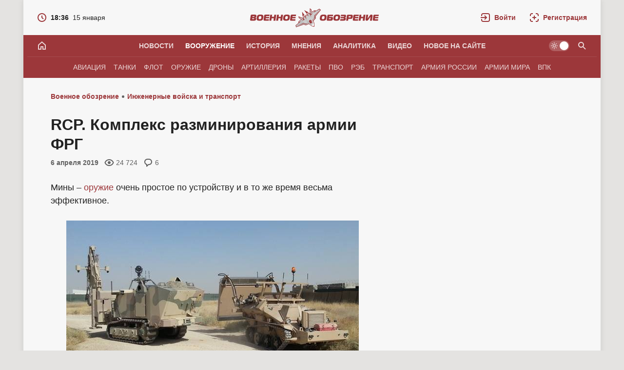

--- FILE ---
content_type: text/html; charset=utf-8
request_url: https://topwar.ru/156353-rcp-kompleks-razminirovanija-armii-frg.html
body_size: 32403
content:
<!DOCTYPE html>
<html prefix="og:http://ogp.me/ns# article:http://ogp.me/ns/article#" lang="ru" class="load">
<head>
<title>RCP. Комплекс разминирования армии ФРГ</title>
<meta charset="utf-8">
<meta name="description" content="Данная статья посвящена немецкой системе расчистки маршрутов RCP, принятой на вооружение Бундесвера и используемой его инженерными подразделениями в Афганистане">
<meta name="keywords" content="разминирования, машины, «Мини, Миневольф», позволяет, Афганистане, может, управления, устройств, взрывных, Комплекс, поиска, вооружение, Бундесвера, комплексов, которые, обнаружения, местности, контроля, машина">
<meta name="generator" content="DataLife Engine (https://dle-news.ru)">
<link rel="canonical" href="https://topwar.ru/156353-rcp-kompleks-razminirovanija-armii-frg.html">
<link rel="alternate" type="application/rss+xml" title="Военное обозрение RSS" href="https://topwar.ru/rss.xml">
<link rel="alternate" type="application/rss+xml" title="Военное обозрение RSS Dzen" href="https://topwar.ru/rssdzen.xml">
<link rel="search" type="application/opensearchdescription+xml" title="Военное обозрение" href="https://topwar.ru/index.php?do=opensearch">
<link rel="preconnect" href="https://topwar.ru/" fetchpriority="high">
<meta property="twitter:title" content="RCP. Комплекс разминирования армии ФРГ">
<meta property="twitter:url" content="https://topwar.ru/156353-rcp-kompleks-razminirovanija-armii-frg.html">
<meta property="twitter:card" content="summary_large_image">
<meta property="twitter:image" content="https://topwar.ru/uploads/posts/2019-04/1554278107_route_clearance_system_mini_mine_wolf.jpg">
<meta property="twitter:description" content="Мины – оружие очень простое по устройству и в то же время весьма эффективное. Эффективность мин позволяет им оставаться одной из наиболее важных оборонительных систем вооружения. И весьма противоречивой в силу опасности как для военных, так и для гражданских лиц. Поэтому борьба с минами остается">
<meta property="og:type" content="article">
<meta property="og:site_name" content="Военное обозрение">
<meta property="og:title" content="RCP. Комплекс разминирования армии ФРГ">
<meta property="og:url" content="https://topwar.ru/156353-rcp-kompleks-razminirovanija-armii-frg.html">
<meta property="og:image" content="https://topwar.ru/uploads/posts/2019-04/1554278107_route_clearance_system_mini_mine_wolf.jpg">
<meta property="og:description" content="Мины – оружие очень простое по устройству и в то же время весьма эффективное. Эффективность мин позволяет им оставаться одной из наиболее важных оборонительных систем вооружения. И весьма противоречивой в силу опасности как для военных, так и для гражданских лиц. Поэтому борьба с минами остается">
<meta name="yandex-verification" content="4e344f2b6a44882a" />
<meta name="HandheldFriendly" content="true" />
<meta name="format-detection" content="telephone=no" />
<meta name="viewport" content="width=device-width, initial-scale=1.0" />
<meta name="apple-mobile-web-app-capable" content="yes" />
<meta name="apple-mobile-web-app-status-bar-style" content="default" />
<meta name="mobile-web-app-capable" content="yes" />

<meta name="robots" content="max-image-preview:large" />
<meta property="og:type" content="article" />


<link rel="alternate" hreflang="x-default" href="https://topwar.ru/" />
<link rel="alternate" hreflang="ru" href="https://topwar.ru/" />
<link rel="alternate" hreflang="en" href="https://en.topwar.ru/" />
<link rel="alternate" hreflang="de" href="https://de.topwar.ru/" />
<link rel="alternate" hreflang="es" href="https://es.topwar.ru/" />
<link rel="alternate" hreflang="fr" href="https://fr.topwar.ru/" />
<link rel="alternate" hreflang="ja" href="https://ja.topwar.ru/" />
<link rel="alternate" hreflang="pt" href="https://pt.topwar.ru/" />
<link rel="alternate" hreflang="tr" href="https://tr.topwar.ru/" />
<link rel="alternate" hreflang="it" href="https://it.topwar.ru/" />
<link rel="alternate" hreflang="ko" href="https://ko.topwar.ru/" />
<link rel="alternate" hreflang="ar" href="https://ar.topwar.ru/" />
<link rel="alternate" hreflang="vi" href="https://vi.topwar.ru/" />
<link rel="alternate" hreflang="pl" href="https://pl.topwar.ru/" />
<link rel="alternate" hreflang="ro" href="https://ro.topwar.ru/" />
<link rel="alternate" hreflang="zh" href="https://zh-cn.topwar.ru/" />

<link rel="dns-prefetch" href="https://yandex.ru">
<link rel="dns-prefetch" href="https://yastatic.net">
<link rel="dns-prefetch" href="https://mc.yandex.ru">

<link rel="manifest" href="/manifest.json">
<link rel="shortcut icon" href="/templates/topwar/brand/favicon/favicon.ico">
<link rel="apple-touch-icon" sizes="180x180" href="/templates/topwar/brand/favicon/apple-touch-icon.png">
<link rel="icon" type="image/svg+xml" href="/templates/topwar/brand/favicon/favicon.svg">
<link rel="icon" type="image/png" sizes="64x64" href="/templates/topwar/brand/favicon/f64.png">
<link rel="icon" type="image/png" sizes="48x48" href="/templates/topwar/brand/favicon/f48.png">
<link rel="icon" type="image/png" sizes="32x32" href="/templates/topwar/brand/favicon/f32.png">
<link rel="icon" type="image/png" sizes="16x16" href="/templates/topwar/brand/favicon/f16.png">
<meta name="msapplication-TileColor" content="#f7f7f7">
<meta name="theme-color" content="#f7f7f7">



<link rel="amphtml" href="https://topwar.ru/amp/156353-rcp-kompleks-razminirovanija-armii-frg.html">

<link rel="preload" as="script" href="/templates/topwar/js/darkmod.js?v=4nm85">
<link rel="preload" as="script" href="/engine/classes/js/jquery3.js?v=4nm85">

<link rel="preload" as="style" href="/templates/topwar/brand/config.css?v=4nm85">
<link rel="preload" as="style" href="/templates/topwar/css/sys.css?v=4nm85">

<link rel="preload" as="style" href="/templates/topwar/brand/brand.css?v=4nm85">



<link rel="preload" as="style" href="/templates/topwar/css/addon-page.css?v=4nm85" media="all">



<link rel="preload" as="style" href="/templates/topwar/css/text.css?v=4nm85">
<link rel="preload" as="style" href="/templates/topwar/css/fullstory.css?v=4nm85">
<link rel="preload" as="style" href="/templates/topwar/css/ranks.css?v=4nm85">
<link rel="preload" as="style" href="/templates/topwar/css/coms.css?v=4nm85">
<link rel="preload" as="style" href="/templates/topwar/css/userinfo.css?v=4nm85">
<link rel="preload" as="style" href="/templates/topwar/css/uidialog.css?v=4nm85">
<link rel="preload" as="style" href="/templates/topwar/brand/userview.css?v=4nm85">
<link rel="preload" as="style" href="/templates/topwar/brand/comment.css?v=4nm85">


<link href="/templates/topwar/brand/config.css?v=4nm85" type="text/css" rel="stylesheet" media="all">
<link href="/templates/topwar/css/sys.css?v=4nm85" type="text/css" rel="stylesheet" media="all">

<link href="/templates/topwar/brand/brand.css?v=4nm85" type="text/css" rel="stylesheet" media="all">


<link href="/templates/topwar/css/addon-page.css?v=4nm85" type="text/css" rel="stylesheet" media="all">



<link href="/templates/topwar/css/fullstory.css?v=4nm85" type="text/css" rel="stylesheet" media="all">
<link href="/templates/topwar/css/text.css?v=4nm85" type="text/css" rel="stylesheet" media="all">




<link href="/templates/topwar/css/uidialog.css?v=4nm85" type="text/css" rel="stylesheet" media="all">

<link href="/templates/topwar/css/login.css?v=4nm85" type="text/css" rel="stylesheet" media="print" onload="this.media='all'">


<link href="/templates/topwar/css/coms.css?v=4nm85" type="text/css" rel="stylesheet" media="all">
<link href="/templates/topwar/brand/comment.css?v=4nm85" type="text/css" rel="stylesheet" media="all">



<link href="/templates/topwar/css/userinfo.css?v=4nm85" type="text/css" rel="stylesheet" media="all">
<link href="/templates/topwar/brand/userview.css?v=4nm85" type="text/css" rel="stylesheet" media="all">



<link href="/templates/topwar/css/ranks.css?v=4nm85" type="text/css" rel="stylesheet" media="all">



<link href="/templates/topwar/brand/yasearch.css?v=4nm85" type="text/css" rel="stylesheet"media="print" onload="this.media='all'">
<script src="/templates/topwar/js/darkmod.js?v=4nm85"></script>




<script src="https://yandex.ru/ads/system/header-bidding.js" fetchpriority="low" async></script>
<script>
var adfoxBiddersMap = {
	myTarget: '852107',
	betweenDigital: '852109',
	adriver: '1366846'
};
var adUnits = [
	
	{
		"code": "adfox_desktop_5",
		"bids": [
			{
				"bidder": "myTarget",
				"params": {
					"placementId": "323028"
				}
			},
			{
				"bidder": "adriver",
				"params": {
					"placementId": "74:topwar_300x600_2",
					"additional": {
     				 "ext": {"query" : "cid="+localStorage.getItem('adrcid')}
   					 }
				}
			}
		],
		"sizes": [
			[
				300,
				600
			]
		]
	},
	

	
	{
		"code": "adfox_desktop_3",
		"bids": [
			{
				"bidder": "myTarget",
				"params": {
					"placementId": "227358"
				}
			},
			{
				"bidder": "adriver",
				"params": {
					"placementId": "74:topwar_300x600_1"
				}
			}
		],
		"sizes": [
			[
				300,
				600
			]
		]
	}
	
];
var userTimeout = 1000;
window.YaHeaderBiddingSettings = {
	biddersMap: adfoxBiddersMap,
	adUnits: adUnits,
	timeout: userTimeout
};
</script>








<script>window.yaContextCb=window.yaContextCb||[]</script>
<script src="https://yandex.ru/ads/system/context.js" fetchpriority="low" async></script>

<!-- Varioqub experiments -->






<script>
	var isElementVisible = function (id) {

	target = document.querySelector('#' + id);

	// Все позиции элемента
	var targetPosition = {
		top: window.pageYOffset + target.getBoundingClientRect().top,
		left: window.pageXOffset + target.getBoundingClientRect().left,
		right: window.pageXOffset + target.getBoundingClientRect().right,
		bottom: window.pageYOffset + target.getBoundingClientRect().bottom
		},
		// Получаем позиции окна
		windowPosition = {
		top: window.pageYOffset,
		left: window.pageXOffset,
		right: window.pageXOffset + document.documentElement.clientWidth,
		bottom: window.pageYOffset + document.documentElement.clientHeight
		};

	if (targetPosition.bottom > windowPosition.top && // Если позиция нижней части элемента больше позиции верхней чайти окна, то элемент виден сверху
		targetPosition.top < windowPosition.bottom && // Если позиция верхней части элемента меньше позиции нижней чайти окна, то элемент виден снизу
		targetPosition.right > windowPosition.left && // Если позиция правой стороны элемента больше позиции левой части окна, то элемент виден слева
		targetPosition.left < windowPosition.right) { // Если позиция левой стороны элемента меньше позиции правой чайти окна, то элемент виден справа
		// Если элемент полностью видно, то запускаем следующий код

		return true
		} else {
			return false
		};
	};
</script>



</head>
<body class="branding bg-ground">
	
	<div id="page" class="page showfull_page">
	 
<div class="qsearch-drop" id="qsearch" style="display: none;" role="dialog" aria-hidden="true">
	<div class="qsearch-drop-box">
		<div class="qsearch-ya-form">
			<div class="ya-site-form ya-site-form_inited_no" data-bem="{&quot;action&quot;:&quot;http://topwar.ru/search.html&quot;,&quot;arrow&quot;:false,&quot;bg&quot;:&quot;transparent&quot;,&quot;fontsize&quot;:16,&quot;fg&quot;:&quot;#000000&quot;,&quot;language&quot;:&quot;ru&quot;,&quot;logo&quot;:&quot;rb&quot;,&quot;publicname&quot;:&quot;Поиск по topwar.ru&quot;,&quot;suggest&quot;:true,&quot;target&quot;:&quot;_self&quot;,&quot;tld&quot;:&quot;ru&quot;,&quot;type&quot;:2,&quot;usebigdictionary&quot;:false,&quot;searchid&quot;:2140493,&quot;input_fg&quot;:&quot;#000000&quot;,&quot;input_bg&quot;:&quot;#ffffff&quot;,&quot;input_fontStyle&quot;:&quot;normal&quot;,&quot;input_fontWeight&quot;:&quot;normal&quot;,&quot;input_placeholder&quot;:&quot;Поиск по сайту&quot;,&quot;input_placeholderColor&quot;:&quot;#666666&quot;,&quot;input_borderColor&quot;:&quot;#7f9db9&quot;}">
				<form action="https://yandex.ru/search/site/" method="get" target="_self" accept-charset="utf-8">
					<input type="hidden" name="searchid" value="2140493" />
					<input type="hidden" name="l10n" value="ru" />
					<input type="hidden" name="reqenc" value="" />
					<div class="qsearch-field">
						<input id="qsearch-input" class="qsearch-field-input" name="text" type="search" placeholder="Поиск по сайту..." autocomplete="off">
						<button class="qsearch-field-btn" type="submit" title="Найти">
							<svg width="24" height="24" class="ic2"><path d="m14.61,13.19c.88-1.17,1.39-2.62,1.39-4.19,0-3.87-3.13-7-7-7s-7,3.13-7,7,3.13,7,7,7c1.57,0,3.02-.52,4.19-1.39l6.59,6.59,1.41-1.41-6.59-6.59Zm-5.61.81c-2.76,0-5-2.24-5-5s2.24-5,5-5,5,2.24,5,5-2.24,5-5,5Z"/></svg><span>Найти</span>
						</button>
						<i class="qsearch-field-line"></i>
					</div>
				</form>
			</div>
			<div class="qsearch-links" style="display: none;">
				<a href="/news/" target="_self">Новости</a>
				<a href="/armament/" target="_self">Вооружение</a>
				<a href="/history/" target="_self">История</a>
				<a href="/opinions/" target="_self">Мнения</a>
				<a href="/analytics/" target="_self">Аналитика</a>
				<a href="/video/" target="_self">Видео</a>
			</div>
		</div>
	</div>
</div>


			
		<div class="notify-fly-list" id="notifications">
			
			
		</div>		
	
	 
<header id="header" class="header">
	
	<div class="h-date" style="display: none;">
		<a href="/2026/01/15/">
			<svg class="ic" xmlns="http://www.w3.org/2000/svg" width="20" height="20" viewBox="0 0 20 20"><path d="m10,1C5.03,1,1,5.03,1,10s4.03,9,9,9,9-4.03,9-9S14.97,1,10,1Zm0,16c-3.87,0-7-3.13-7-7s3.13-7,7-7,7,3.13,7,7-3.13,7-7,7Zm1-11h-2v4.41l3.29,3.29,1.41-1.41-2.71-2.71v-3.59Z"/></svg>
			<i class="fw-b">18:36</i><i>15 января</i>
		</a>
	</div>
	
	 <a class="logo" href="/" title="Военное обозрение" aria-label="Военное обозрение">
    <svg class="logo-icon" xmlns="http://www.w3.org/2000/svg" viewBox="0 0 54 40" width="54" height="40" role="img"><title>Военное обозрение</title><path fill="currentColor" d="m1.13,36.13l7.33-6.09-2.01.74,1.33-3.23,4.68-3.77-4.36-2.6-1.17-3.78,9.48,3.64c-.26-.8-.22-2.03,1.05-3.19.14-.13.29-.25.44-.36,1.39-.97,2.74-.57,3.39-.15l-.14-1.61,1.34-1.17,1.56-.86,1.47.68c-.18-.77-.13-2.17,1.18-3.09.2-.14.43-.27.67-.37,1.53-.66,2.65-.33,3.29.15l-.18-10.17,3.15,2.39.95,4.99,5.15-3.11,2.99.2-1.01,1.6,8.34-5.11,3.22,2.5-10.53,12.93-.05,4.56-4.72,5.14c.93,1.83,1.69,3.68,2.03,5.85.39,2.49-.14,5.2-.18,5.3l-.25.8-.84-.04c-.11,0-2.84-.43-5.05-1.65-1.92-1.06-3.4-2.41-4.81-3.91l-6.45,2.68-4.3-1.51-15.75,5.47-1.25-3.88h0Z"/><path fill="#ffffff" d="m38.65,30.93c.23.73.41,1.48.53,2.22.35,2.27-.4,4.68-.4,4.68,0,0-2.52-.11-4.53-1.22-.67-.36-1.3-.79-1.91-1.25l6.32-4.43h0Z"/><path fill="#cccccc" d="m2.41,36.51l11.01-9.52-5.09,2.14.45-1.39,4.58-3.38,2.8,1.91,1-.3-8.14-5.5-.38-1.22,7.66,2.95.73,3.6,2.54-1.13c.41.3.89.58,1.42.77-2.06-1.35-3.4-4.41-3.4-4.41,0,0-.67-.99.61-2.34,1.3-1.37,2.58-.33,2.58-.33,0,0,1.2.79,3.11,3.32l-1.38-2.84-.22-2.61.83-.73.97-.53,2.37,1.1,2.2,2.27c-1.73-2.66-2.06-4.06-2.06-4.06,0,0-.54-1.56,1.19-2.31,1.71-.74,2.41.23,2.41.23,0,0,2.42,2.31,2.98,4.7,0-.56-.09-1.1-.24-1.59l1.93-1.99-3.14-1.92-.15-8.21,1.02.77,2.39,9.53.62-.83-.83-3.29,4.74-3.14,1.46.05-3.75,4.05,12.72-7.09,1.74,1.36-10.07,12.36-.05,4.52-4.2,4.62-3.62-4.05s4.53,5.51,5.41,11.15c.01.09.03.19.03.28-1.03-.13-3.2.41-3.2.41,0,0-1.28,1.88-1.52,2.89-.08-.04-.17-.08-.25-.13-4.99-2.75-8.63-8.89-8.63-8.89l2.57,4.79-5.78,2.37-4.27-1.5-15.06,5.23-.68-2.1h0Z"/><path fill="#bfbfbf" d="m31.53,20c-1.72-2.09-3.78-7.36-3.78-7.36h0c-.17-.15-1.06.95-.77,1.67.01.03.03.07.04.1.29.71.7,1.72,1.66,3.14,1.04,1.54,4.58,4.53,2.85,2.45ZM2.41,36.5h0s0,0,0,0h0Zm0,0l.68,2.1,15.06-5.23,4.26,1.5,5.78-2.37-2.57-4.79s3.63,6.14,8.63,8.89c.04.02.07.04.11.06.04.02.07.04.11.06.12-.49.69-1.58.97-2-2.83-1.69-3.22-2.93-3.61-4.19-.28-.9-.57-1.81-1.75-2.91-.36-.3-1.01-.46-1.89-.67-2.32-.56-6.19-1.5-10.38-6.45.19.59.3.97.47,1.31.51.97,1.57,1.66,6.59,6.36.42,6-4.25,3.66-6.91,2.32-.16-.08-.31-.16-.46-.23-.75-.37-1.33-4.01-1.33-4.01l-2.8-1.91-4.58,3.38-.45,1.39,5.09-2.14-11.01,9.52Z"/><path fill="currentColor" d="m24.82,24.73h0s0,0,0,0h0Z"/><path fill="currentColor" d="m39.79,15.77l-.24,4.92-2.63,4.25,3.76-3.97.02-4.55,10.18-11.87-11.09,11.22Zm-10.01-3.39h-.83s2.48,3.14,4.47,7.09c-1.3-5.08-3.64-7.09-3.64-7.09Zm-4.96,12.35c-2.3-4.7-5-6.2-5-6.2l-.81.15s3.06,2.58,5.82,6.04Zm-7.39,6.43l-14.07,6.59,14.63-5.5,4.28,1.54,5.02-2.18-4.89,1.02-4.96-1.47Zm16.19-5.34c-.51-.52-1.64-1.21-2.28-1.03-.58.17-1.91,1.1-2.27,1.59-.39.53-.2,1.68.18,2.49.24.5.67,1.22,1.57,2.24,1.73,1.97,2.16,1.1,2.16,1.1.44-.56,1.72-1.41,2.51-1.75,0,0,.95-.11-.3-2.41-.65-1.19-1.03-1.69-1.57-2.24Z"/><path fill="#ffffff" d="m32.47,21.83s5.64,7.8,5.8,14.91h0c.12-.76.17-1.68.18-2.75.08-5.55-5.98-12.17-5.98-12.17Zm-.55,3.34s.69,2.59,3.11,4.96c.41-.15-.61-1.38-1.36-2.31-.76-.94-1.75-2.65-1.75-2.65Z"/><path fill="currentColor" d="m18.93,4.9l5.71,8.16h0c-.31-1.68,1.52-3.77,4.1-3.35l-9.82-4.81Zm-4.31,3.02l1.16,10.87c.49-2.57,3.08-3.57,4.55-2.71l-5.71-8.16Z"/></svg>
    <svg class="logo-text" xmlns="http://www.w3.org/2000/svg" viewBox="0 0 264 40" width="264" height="40" role="img"><g class="logotext-ru"><path d="m33.5,17.09h6.05l.42-2.97h-8.8c-.8-.03-1.73.37-2.07,1.12-.1.22-.17.48-.21.77-.03.39-1.37,9.23-1.22,9.3.17.8,1.01,1.13,1.81,1.07h8.82s.42-2.98.42-2.98h-5.98c-.37-.02-.53.03-.73-.16-.29-.22.09-1.49.08-1.8h6.68l.37-2.66h-6.68c.13-.71.02-1.78,1.04-1.7Zm-9.42-2.93c-.66-.12-1.61-.18-2.84-.18h0c-3.24-.03-6.01.39-7.05,3.61-.8,2.94-1.96,8.31,2.44,8.74,2.39.26,6.46.52,8.38-1.09,1.41-1.21,1.76-2.9,2.07-4.99.5-2.95.26-5.62-3.01-6.09Zm-1.83,8.41c-.7.8-1.21.88-2.35.89-1.41.15-2.37-.63-2.36-1.93.02-.32.06-.75.14-1.28h0c.15-1.3.52-2.58,1.74-3.05,1.59-.39,3.82-.34,3.76,1.86-.16,1.1-.17,2.67-.93,3.51Zm-9.79-7.66c-.6-.69-1.49-.78-2.53-.79H3.28c-1.12,0-1.94.8-2.08,1.98L.03,24.44c-.19,1.22.55,2.06,1.79,1.95,0,0,6.61,0,6.61,0,1.36-.01,1.95-.04,2.87-.85.81-.81.91-1.33,1.1-2.59.33-1.39-.24-2.76-1.72-2.81v-.07c2.21-.15,2.87-3.61,1.78-5.16Zm-4.27,8.19c-.27.21-.62.24-1.08.24h-2.1c-.65.03-.89-.14-.75-.91l.13-.93c.43.02,3.31-.06,3.65.06.68.16.54,1.17.14,1.53Zm.5-4.59c-.3.38-.42.32-.98.34h-2.94c.14-.61-.02-1.76.9-1.68h2.25c.32.01.64,0,.86.25.23.31.1.81-.09,1.09Zm69.73-4.34c-.66-.12-1.61-.18-2.84-.18h0c-3.24-.03-6.01.39-7.05,3.61-.8,2.94-1.96,8.31,2.44,8.74,2.39.26,6.46.52,8.38-1.09,1.41-1.21,1.76-2.9,2.07-4.99.5-2.95.26-5.62-3.01-6.09Zm-1.83,8.41c-.7.8-1.21.88-2.35.89-1.41.15-2.37-.63-2.36-1.93.01-.32.06-.75.14-1.28h0c.15-1.3.52-2.58,1.74-3.05,1.59-.39,3.82-.34,3.76,1.86-.16,1.1-.17,2.67-.93,3.51Zm-13.58-4.11h-4.44l.61-4.34h-3.95l-1.72,12.26h3.95l.69-4.88h4.44l-.69,4.88h3.95l1.72-12.26h-3.95l-.61,4.34Zm-13.33-4.34l-.61,4.34h-4.44l.61-4.34h-3.95l-1.72,12.26h3.95l.69-4.88h4.44l-.69,4.88h3.95l1.72-12.26h-3.95Zm158.01,0s-6.77,0-6.77,0c-1.39-.05-2.34,1.01-2.44,2.31,0,0-1.4,9.95-1.4,9.95h3.95l.5-3.55c.92-.05,5.52.14,6.34-.17,1.9-.45,2.42-2.47,2.71-4.35.43-2.38-.24-4.4-2.89-4.19Zm-1.07,4.28c-.15,1.11-.74,1.48-1.82,1.38h-2.83c.12-.41.15-2.21.53-2.46.28-.31,2.32-.11,2.71-.17.92-.05,1.62.26,1.42,1.24Zm-123.19-3.16c-.1.22-.17.48-.21.77-.03.39-1.37,9.23-1.22,9.3.17.8,1.01,1.13,1.81,1.07h8.82s.42-2.98.42-2.98h-5.98c-.37-.02-.53.03-.73-.16-.29-.22.09-1.49.08-1.8h6.68l.37-2.66h-6.68c.13-.71.02-1.78,1.04-1.7h6.05l.42-2.97h-8.8c-.8-.03-1.73.37-2.07,1.12Zm148.71,3.22h-4.44l.61-4.34h-3.95l-1.72,12.26h3.95l.69-4.88h4.44l-.69,4.88h3.95l1.72-12.26h-3.95l-.61,4.34Zm25.39-1.37s6.05,0,6.05,0l.42-2.97h-8.8c-.55,0-1.13.12-1.57.5-.47.39-.62.8-.71,1.39l-1.18,8.4c-.32,1.27.53,2.06,1.77,1.97h8.82s.42-2.98.42-2.98h-5.98c-.37-.02-.53.03-.73-.16-.29-.22.09-1.49.08-1.8h6.68l.37-2.66h-6.68c.13-.71.02-1.78,1.04-1.7Zm-11.65-1.68l-4.2,5.89c-.32.5-.61.65-.56.02l.03-.19,1.16-7.01h-4.02s-1.33,9.44-1.33,9.44c-.64,3.02,2.04,3.46,4.21,2.54.73-.16,4.47-5.88,5.24-6.78.46-.65.76-.85.65-.14l-1.18,7.19h4.02l1.32-9.36c.11-.8.07-1.44-.13-1.89-.82-1.72-4.22-1.44-5.19.3Zm-29.32,1.68h6.05l.42-2.97h-8.79c-.8-.03-1.73.37-2.07,1.12-.1.22-.17.48-.21.77-.03.39-1.37,9.23-1.22,9.3.17.8,1.01,1.13,1.81,1.07h8.82s.42-2.98.42-2.98h-5.98c-.37-.02-.53.03-.73-.16-.29-.22.09-1.49.08-1.8h6.68l.37-2.66h-6.68c.13-.71.02-1.78,1.04-1.7Zm-53.51.08h6.89l.43-3.04h-9.69c-1.19,0-2.01.71-2.18,1.96l-1.21,8.58c-.15,1.01.45,1.73,1.47,1.72,0,0,7.92,0,7.92,0,2.13-.06,3.01-1.85,3.22-3.91.14-1.06.23-2.13-.29-2.89-.43-.55-1.14-.82-1.9-.81h-5.65c.17-.72-.07-1.68.98-1.61Zm2.69,4.49c.32.29.1.79.03,1.12-.19.5-.65.55-1.17.56-.39-.04-2.65.09-2.94-.09-.31-.21.04-1.44.05-1.81h0c.59.07,3.63-.21,4.04.23Zm27.55-7.54h-6.79l-.43,3.04s5.4,0,5.4,0c.65.02.71-.05,1.12.12.44.25.18,1.08-.12,1.34-.4.28-.71.2-1.29.23h-5.19l-.37,2.66s5.28,0,5.28,0c1.35-.07,1.77.3,1.32,1.37-.29.55-1.06.46-1.6.47h-5.49l-.43,3.04h0s7.54,0,7.54,0c.99-.02,1.86-.03,2.65-.54,1.6-.88,2.58-5.86-.27-5.64v-.07c1.32-.24,2.07-1.32,2.16-2.62.13-1.07.16-1.79-.35-2.52-.86-.91-1.64-.82-3.15-.86Zm-39.59.04c-.66-.12-1.61-.18-2.84-.18h0c-3.24-.03-6.01.38-7.05,3.61-.8,2.94-1.96,8.31,2.44,8.74,2.39.26,6.46.52,8.38-1.09,1.41-1.21,1.76-2.9,2.07-4.99.5-2.95.26-5.62-3.01-6.09Zm-1.83,8.41c-.7.8-1.21.88-2.35.89-1.41.15-2.37-.63-2.36-1.93.02-.32.06-.75.14-1.28h0c.15-1.3.52-2.58,1.74-3.05,1.59-.39,3.82-.34,3.76,1.86-.16,1.1-.17,2.67-.93,3.51Zm29.68-8.41c-.66-.12-1.61-.18-2.84-.18h0c-3.24-.03-6.01.38-7.05,3.61-.8,2.94-1.96,8.31,2.44,8.74,2.39.26,6.46.52,8.38-1.09,1.41-1.21,1.76-2.9,2.07-4.99.49-2.95.26-5.62-3.01-6.09Zm-1.83,8.41c-.7.8-1.21.88-2.35.89-1.41.15-2.37-.63-2.36-1.93.02-.32.06-.75.14-1.28h0c.15-1.3.52-2.58,1.74-3.05,1.59-.39,3.82-.34,3.76,1.86-.16,1.1-.17,2.67-.93,3.51Z"/></g><g class="logotext-en" style="display:none;"><path d="m68.77,12.18h-16.22l-.55,3.89h5.59l-1.66,11.78h5.05l1.66-11.78h5.59l.55-3.89Zm9.19-.18h0c-4.14-.04-7.68.49-9.01,4.61-1.01,3.86-2.57,10.49,3.12,11.17,3.05.33,8.26.66,10.71-1.4,2.43-1.92,2.87-6.86,2.88-9.77-.19-4.29-3.88-4.63-7.71-4.61Zm1.3,10.97c-.95,1.37-3.23,1.28-4.63.96-1.59-.69-1.48-2.38-1.21-3.93h0c.19-1.66.67-3.29,2.22-3.89.74-.27,2.77-.29,3.49,0,.84.3,1.36,1.48,1.32,2.38-.2,1.4-.22,3.42-1.19,4.49Zm20.2-10.79s-8.65,0-8.65,0c-1.77-.06-2.99,1.29-3.12,2.95l-1.79,12.71h5.05l.64-4.54c1.14-.06,7.09.18,8.09-.21,2.42-.58,3.1-3.16,3.46-5.55.53-3.08-.27-5.59-3.69-5.36Zm-2.61,7.19c-.63.09-3.96.02-4.7.04h0s.34-2.44.34-2.44c.08-.62.42-.91,1-.92,0,0,2.79,0,2.79,0,.75.03,1.08,0,1.54.37.75.81.06,2.78-.97,2.94Zm79-7.2l-3.92,9.43c-.08.21-.19.36-.36.47-.12,0-.18-.12-.19-.38l-1.22-8c-.22-1.35-1.3-1.71-2.64-1.7-1.44,0-2.54.37-3.12,1.7l-3.47,8c-.08.25-.18.38-.3.38-.06-.03-.09-.06-.1-.09-.06-.07-.1-.2-.12-.38l-1.27-9.43h-5.14l2.06,12.58c.21,1.3.57,2.17,1.11,2.63.95.89,3.96.75,4.91-.11.51-.39.97-1.05,1.37-1.99l2.94-6.79c.17-.38.39-.67.45,0l1.03,6.79c.14.92.42,1.58.84,1.99.97.99,3.85.9,4.91.07.62-.43,1.21-1.3,1.78-2.59l5.59-12.58h-5.14Zm9.34.34c-.45.27-.87.73-1.24,1.39l-7.75,13.94h5.32l1.68-3.24h5.63l.77,3.24h5.32s-3.83-13.94-3.83-13.94c-.4-2.44-4.37-2.15-5.9-1.39Zm-.28,8.52l1.96-3.96h0s.07-.09.16-.23c.02-.03.04-.07.08-.11.15-.04.95,4.15,1,4.29h-3.22Zm27.5-1.53c.4-1.59.97-4.2.15-5.8-.72-1.31-1.92-1.53-3.51-1.52,0,0-8.51,0-8.51,0-1.81-.11-3.03,1.24-3.13,3l-1.78,12.66h5.03l1.48-10.54c.1-.51.04-.66.41-.98.34-.28.39-.25.84-.26,0,0,2.79,0,2.79,0,.56.03,1.01-.05,1.36.38.49.64.17,1.97-.33,2.62-.19.19-.4.32-.64.38-.4.12-1.18.09-1.63.09-1.17-.01-2.34.61-2.51,1.77-.09.49-.1.95.13,1.43.26.53,2.65,4.45,3.03,5.11h6.08l-3.81-4.68.02-.09c2.45.25,3.9-1.29,4.53-3.57Zm-16.78,8.34h0s-.02,0-.02,0h.02Z"/></g></svg>
</a>
	<div class="h-tools">
		<a class="h-tool h-tool-search" href="/index.php?do=search" onclick="oSearch();return false;" aria-label="Поиск по сайту" style="display:none;">
			<span class="iswap">
				<svg width="24" height="24" class="ic2 iswap-ic"><path d="m14.61,13.19c.88-1.17,1.39-2.62,1.39-4.19,0-3.87-3.13-7-7-7s-7,3.13-7,7,3.13,7,7,7c1.57,0,3.02-.52,4.19-1.39l6.59,6.59,1.41-1.41-6.59-6.59Zm-5.61.81c-2.76,0-5-2.24-5-5s2.24-5,5-5,5,2.24,5,5-2.24,5-5,5Z"/></svg>
				<i class="ic-close iswap-close"></i>
			</span>
		</a>
		
		<a class="h-tool h-tool-link" href="#" onclick="oLogin();return false;" rel="nofollow" role="button" aria-label="Войти">
			<svg class="ic2" xmlns="http://www.w3.org/2000/svg" viewBox="0 0 24 24" width="24" height="24"><path d="m18,2H6c-2.21,0-4,1.79-4,4v2h2v-2c0-1.1.9-2,2-2h12c1.1,0,2,.9,2,2v12c0,1.1-.9,2-2,2H6c-1.1,0-2-.9-2-2v-2h-2v2c0,2.21,1.79,4,4,4h12c2.21,0,4-1.79,4-4V6c0-2.21-1.79-4-4-4Zm-8.76,14.24l1.41,1.41,5.66-5.66-5.66-5.66-1.41,1.41,3.24,3.24H0v2h12.49l-3.24,3.24Z"/></svg>
			<svg class="ic" xmlns="http://www.w3.org/2000/svg" viewBox="0 0 20 20" width="20" height="20" style="display:none;"><path d="m1,5C1,2.79,2.79,1,5,1h10c2.21,0,4,1.79,4,4v10c0,2.21-1.79,4-4,4H5c-2.21,0-4-1.79-4-4v-2h2v2c0,1.1.9,2,2,2h10c1.1,0,2-.9,2-2V5c0-1.1-.9-2-2-2H5c-1.1,0-2,.9-2,2v2H1v-2Zm12.41,5l-4.71-4.71-1.41,1.41,2.29,2.29H0v2h9.59l-2.29,2.29,1.41,1.41,4.71-4.71Z"/></svg><span>Войти</span>
		</a>
		<a class="h-tool h-tool-link" href="/index.php?do=register" aria-label="Регистрация">
			<svg class="ic2" xmlns="http://www.w3.org/2000/svg" viewBox="0 0 24 24" width="24" height="24"><path d="m4,6c0-1.1.9-2,2-2h2V2h-2c-2.21,0-4,1.79-4,4v2h2v-2Zm0,12v-2h-2v2c0,2.21,1.79,4,4,4h2v-2h-2c-1.1,0-2-.9-2-2Zm16,0c0,1.1-.9,2-2,2h-2v2h2c2.21,0,4-1.79,4-4v-2h-2v2ZM18,2h-2v2h2c1.1,0,2,.9,2,2v2h2v-2c0-2.21-1.79-4-4-4Zm-1,9h-4v-4h-2v4h-4v2h4v4h2v-4h4v-2Z"/></svg>
			<svg class="ic" xmlns="http://www.w3.org/2000/svg" viewBox="0 0 20 20" width="20" height="20" style="display:none;"><path d="m3,5c0-1.1.9-2,2-2h2V1h-2C2.79,1,1,2.79,1,5v2h2v-2Zm0,10v-2H1v2c0,2.21,1.79,4,4,4h2v-2h-2c-1.1,0-2-.9-2-2Zm14,0c0,1.1-.9,2-2,2h-2v2h2c2.21,0,4-1.79,4-4v-2h-2v2ZM15,1h-2v2h2c1.1,0,2,.9,2,2v2h2v-2c0-2.21-1.79-4-4-4Zm-1,8h-3v-3h-2v3h-3v2h3v3h2v-3h3v-2Z"/></svg><span>Регистрация</span>
		</a>
		
		
		<button class="h-tool h-tool-burger" onclick="oMenu();return false;" aria-label="Меню" style="display:none;">
			<span class="iswap">
				<svg width="24" height="24" class="ic2 iswap-ic"><path d="m3,3h18v2H3v-2Zm0,8h18v2H3v-2Zm18,8H3v2h18v-2Z"/></svg>
				<i class="ic-close iswap-close"></i>
			</span>
		</button>
	</div>
</header>


	 
<div class="h-menu-icons" style="display: none;">
	<a class="h-menu-home" href="/" aria-label="Главная"><svg class="ic" xmlns="http://www.w3.org/2000/svg" width="20" height="20" viewBox="0 0 20 20"><path d="m7,11h6v5h3v-7.09l-6-5.25-6,5.25v7.09h3v-5Zm-5-3L10,1l8,7v10h-7v-5h-2v5H2v-10Z"/></svg></a>
	<a class="h-menu-search qsearch-btn" href="/index.php?do=search" onclick="oSearch();return false;" title="Поиск по сайту" aria-label="Поиск по сайту"><svg  class="ic" xmlns="http://www.w3.org/2000/svg" width="20" height="20" viewBox="0 0 20 20"><path class="qsearch-btn-io" d="m12.89,11.48c.7-.98,1.11-2.18,1.11-3.48,0-3.31-2.69-6-6-6S2,4.69,2,8s2.69,6,6,6c1.3,0,2.5-.41,3.48-1.11l4.82,4.82,1.41-1.41-4.82-4.82Zm-4.89.52c-2.21,0-4-1.79-4-4s1.79-4,4-4,4,1.79,4,4-1.79,4-4,4Z"/><path class="qsearch-btn-ic" style="opacity: 0;" d="m15.66,17.07l1.41-1.41-5.66-5.66,5.66-5.66-1.41-1.41-5.66,5.66L4.34,2.93l-1.41,1.41,5.66,5.66-5.66,5.66,1.41,1.41,5.66-5.66,5.66,5.66Z"/></svg></a>
</div>


<div id="h-menu" class="h-menu" style="display:none;">
	<div class="h-menu-tools">
		<div class="h-menu-langs hm-scroll" style="display: none;"><div class="langs hm-scroll-in"><button onclick="doGTranslate('ru|ru');return false;" title="Русский" class="gflag nturl"><i style="background-position: 0 0;"></i></button>
<button onclick="doGTranslate('ru|en');return false;" title="Английский" class="gflag nturl"><i style="background-position: -48px 0;"></i></button>
<button onclick="doGTranslate('ru|de');return false;" title="Немецкий" class="gflag nturl"><i style="background-position: -72px 0;"></i></button>
<button onclick="doGTranslate('ru|it');return false;" title="Итальянский" class="gflag nturl"><i style="background-position: -144px 0;"></i></button>
<button onclick="doGTranslate('ru|es');return false;" title="Испанский" class="gflag nturl"><i style="background-position: -96px 0;"></i></button>
<button onclick="doGTranslate('ru|fr');return false;" title="Французский" class="gflag nturl"><i style="background-position: -120px 0;"></i></button>
<button onclick="doGTranslate('ru|zh-CN');return false;" title="Китайский" class="gflag nturl"><i style="background-position: -24px 0;"></i></button></div></div>
		<button class="h-menu-mod" aria-label="Светлая / Темная версия" id="mod-toggle">
			<span class="h-menu-mod-in">
				<svg class="mod-light" xmlns="http://www.w3.org/2000/svg" viewBox="0 0 18 18" width="18" height="18"><path d="m9,5c.28,0,.5-.22.5-.5v-2c0-.28-.22-.5-.5-.5s-.5.22-.5.5v2c0,.28.22.5.5.5Zm0,8c-.28,0-.5.22-.5.5v2c0,.28.22.5.5.5s.5-.22.5-.5v-2c0-.28-.22-.5-.5-.5Zm6.5-4.5h-2c-.28,0-.5.22-.5.5s.22.5.5.5h2c.28,0,.5-.22.5-.5s-.22-.5-.5-.5Zm-10.5.5c0-.28-.22-.5-.5-.5h-2c-.28,0-.5.22-.5.5s.22.5.5.5h2c.28,0,.5-.22.5-.5Zm4-3c-1.66,0-3,1.34-3,3s1.34,3,3,3,3-1.34,3-3-1.34-3-3-3Zm0,5c-1.1,0-2-.9-2-2s.9-2,2-2,2,.9,2,2-.9,2-2,2Zm3.54-4.83l1.41-1.41c.2-.2.2-.51,0-.71-.2-.2-.51-.2-.71,0l-1.41,1.41c-.2.2-.2.51,0,.71.2.2.51.2.71,0Zm-7.07,5.66l-1.41,1.41c-.2.2-.2.51,0,.71.2.2.51.2.71,0l1.41-1.41c.2-.2.2-.51,0-.71-.2-.2-.51-.2-.71,0Zm7.07,0c-.2-.2-.51-.2-.71,0-.2.2-.2.51,0,.71l1.41,1.41c.2.2.51.2.71,0,.2-.2.2-.51,0-.71l-1.41-1.41Zm-7.07-5.66c.2.2.51.2.71,0s.2-.51,0-.71l-1.41-1.41c-.2-.2-.51-.2-.71,0-.2.2-.2.51,0,.71l1.41,1.41Z"/></svg>
				<svg class="mod-dark" xmlns="http://www.w3.org/2000/svg" viewBox="0 0 18 18" width="18" height="18"><path d="m14.74,10.32c-.1-.13-.26-.2-.43-.19-.75.05-1.49-.03-2.21-.25h0c-.94-.29-1.77-.79-2.48-1.5-.71-.71-1.21-1.54-1.5-2.49-.22-.72-.31-1.46-.25-2.2.01-.17-.06-.32-.19-.43-.13-.1-.3-.13-.46-.09-1.11.34-2.06.98-2.82,1.9-.93,1.11-1.4,2.41-1.4,3.86,0,.84.16,1.63.48,2.36.32.73.75,1.38,1.3,1.92.54.54,1.19.98,1.92,1.3.73.32,1.53.48,2.36.48,1.45,0,2.76-.47,3.87-1.4.92-.77,1.56-1.72,1.89-2.83.05-.16.01-.33-.09-.46Zm-2.45,2.52c-.94.79-2,1.17-3.23,1.17-.7,0-1.36-.13-1.96-.4-.62-.27-1.16-.63-1.61-1.09-.45-.45-.82-1-1.09-1.61-.27-.61-.4-1.25-.4-1.96,0-1.23.38-2.28,1.16-3.22.49-.58,1.04-1.02,1.69-1.33.02.6.13,1.2.31,1.79.34,1.1.92,2.07,1.75,2.9.82.83,1.8,1.41,2.9,1.75.59.18,1.2.29,1.81.31-.3.65-.74,1.2-1.33,1.69Z"/></svg>
			</span>
		</button>
	</div>
	<div class="h-menu-over">
		<nav class="h-menu-links">
			<a href="/" target="_self" style="display: none;">Главная</a>
			<a href="/news/" target="_self">Новости</a>
			<a class="active" href="/armament/" target="_self">Вооружение</a>
			<a href="/history/" target="_self">История</a>
			<a href="/opinions/" target="_self">Мнения</a>
			<a href="/analytics/" target="_self">Аналитика</a>
			<a href="/video/" target="_self">Видео</a>
			<a href="/lastnews/" target="_self">Новое на сайте</a>
			
		</nav>
		
		<div class="h-menu-soc" style="display: none;">
			<nav class="social-links">
	<a href="https://t.me/topwar_official" target="_blank" rel="nofollow noopener noreferrer" class="soc_tl" title="Telegram" aria-label="Телеграм"><svg width="32" height="32"><use xlink:href="#ic-telegram"></use></svg></a>
	<a href="http://www.odnoklassniki.ru/topwar" target="_blank" rel="nofollow noopener noreferrer" class="soc_ok" title="Одноклассники" aria-label="Одноклассники"><svg width="32" height="32"><use xlink:href="#ic-ok"></use></svg></a>
	<a href="http://vk.com/topwar" target="_blank" rel="nofollow noopener noreferrer" class="soc_vk" title="VK" aria-label="VK"><svg width="32" height="32"><use xlink:href="#ic-vk"></use></svg></a>
	<a href="https://dzen.ru/topwar.ru?favid=254064841" target="_blank" rel="nofollow noopener noreferrer" class="soc_dzen" title="Дзен" aria-label="Дзен"><svg width="32" height="32"><use xlink:href="#ic-dzen"></use></svg></a>
</nav>
		</div>
		<nav class="h-menu-add" style="display: none;"><a href="/reklama.html" target="_self">Реклама на сайте</a>
<a href="/index.php?do=feedback&user=2" target="_self">Контакты</a>
<a href="/about.html" target="_self">Об издании</a>
<a href="/rules.html" target="_self">Правила</a></nav>
		
	</div>
</div>


<div class="h-menu-sublinks hm-scroll">
	<nav class="hm-scroll-in">
		<a href="/armament/aviation/" target="_self">Авиация</a>
		<a href="/armament/armour/" target="_self">Танки</a>
		<a href="/armament/fleet/" target="_self">Флот</a>
		<a href="/armament/weapons/" target="_self">Оружие</a>
		<a href="/armament/drones/" target="_self">Дроны</a>
		<a href="/armament/artillery/" target="_self">Артиллерия</a>
		<a href="/armament/missiles/" target="_self">Ракеты</a>
		<a href="/armament/pvo/" target="_self">ПВО</a>
		<a href="/armament/electronic/" target="_self">РЭБ</a>
		<a href="/armament/engineering/" target="_self">Транспорт</a>
		<a href="/armament/russian_army/" target="_self">Армия России</a>
		<a href="/armament/army/" target="_self">Армии мира</a>
		<a href="/armament/vpk/" target="_self">ВПК</a>		
		
		
	</nav>
</div>
	 
	
	
	

	
	
	

	
	

	
	

	
	

	
	
<div class="str full-story" id="full-story">
	
	<article class="str-cont full-story-cont">
		 <ul class="breadcrumbs">
	<li style="display: none;"><a href="/">Военное обозрение</a></li>
	<li><a href="https://topwar.ru/armament/engineering/">Инженерные войска и транспорт</a></li>
</ul>
		
		<h1 class="heading">
			
			RCP. Комплекс разминирования армии ФРГ
		</h1>
		
		<div class="full-meta">
			<time class="meta meta-time fw-b" datetime="2019-04-06T05:00">6 апреля 2019</time>
			<span class="meta meta-views notranslate"><svg width="20" height="20" class="ic"><use xlink:href="#ic-views-m"></use></svg>24 724</span>
			
			<span class="meta meta-com notranslate"><svg width="20" height="20" class="ic"><use xlink:href="#ic-coms-m"></use></svg>6</span>
			<div class="meta-right">
				
				
			</div>
		</div>
		 
		<div class="full-story-text text">
			
			<meta property="og:type" content="article">
			<meta property="og:title" content="RCP. Комплекс разминирования армии ФРГ">
			<meta property="article:author" content="75mihail">
			<meta property="article:section" content="Инженерные войска и транспорт">
			<meta property="article:tag" content="Группа - гость">
			<meta property="article:published_time" content="2019-04-06T05:00:25+0300">
			<meta itemprop="datePublished" content="2019-04-06T05:00:25+0300" />
			<meta itemprop="identifier" content="156353">
			
			Мины – <a href="https://topwar.ru/armament/weapons/" title="оружие">оружие</a> очень простое по устройству и в то же время весьма эффективное.<br><br><div style="text-align:center;"><!--dle_image_begin:https://topwar.ru/uploads/posts/2019-04/1554278107_route_clearance_system_mini_mine_wolf.jpg|--><img loading="lazy" src="/uploads/posts/2019-04/1554278107_route_clearance_system_mini_mine_wolf.jpg" style="max-width:100%;" alt="RCP. Комплекс разминирования армии ФРГ"><!--dle_image_end--></div><br><br><div class="banner-full-story">
<!-- Yandex.RTB R-A-128930-11 -->
<div id="yandex_rtb_R-A-128930-11"></div>
<script>window.yaContextCb.push(()=>{
  Ya.Context.AdvManager.render({
    renderTo: 'yandex_rtb_R-A-128930-11',
    blockId: 'R-A-128930-11'
  })
})</script>
</div><br><br>Эффективность мин позволяет им оставаться одной из наиболее важных оборонительных систем вооружения. И весьма противоречивой в силу опасности как для военных, так и для гражданских лиц.<br><br>Поэтому борьба с минами остается одной из важнейших задач инженерного обеспечения боевых действий войск. Для этой цели используют различные средства, в том числе и различные комплексы разминирования.<br><br>Одним из таких комплексов является немецкий комплекс RCP.<br><br>Комплекс разминирования RCP (в переводе – <i>пакет очистки маршрутов</i>) был разработан компанией «Рейнметалл» и начал поступать на вооружение инженерно-саперных подразделений бундесвера в октябре 2011 г.<br><br>При этом необходимо сказать, что изначально Бундесвер хотел закупить американскую систему очистки маршрутов для обезвреживания взрывчатых веществ, но позже решили разработать свою собственную. Вследствие этого Федеральное агентство оборонных технологий и закупок Германии заключило контракт с Rheinmetall на поставку в Бундесвер инновационных технологий защиты сил, которые обеспечат немецким войскам, развернутым в Афганистане, еще большую безопасность. Общий объем двух контрактов, которые были заключены в ответ на неотложные оперативные требования Бундесвера, составляет около 24 млн. евро.<br><br><div style="text-align:center;"><!--dle_image_begin:https://topwar.ru/uploads/posts/2019-04/1554277055_8.jpg|--><img loading="lazy" src="/uploads/posts/2019-04/1554277055_8.jpg" style="max-width:100%;" alt=""><!--dle_image_end--></div><br><i>Комплекс RCP во время испытаний</i><br><br>Комплекс разминирования RCP предназначен для расчистки колонных путей от мин, фугасов и самодельных взрывных устройств (СВУ) при сопровождении войсковых колонн. Несколько таких комплексов имеется на вооружении германского контингента международных сил содействия безопасности в Афганистане. Также RCP используется и при проводке военно-транспортных колонн в условиях возможного противодействия засадам. В этих целях федеральное ведомство разработки и закупки вооружения и военной техники закупило у «Рейнметалла» еще семь комплексов разминирования, которые называются «KAI» (с немецкого – <i>разминирование и идентификация боеприпасов</i>).<br><br>Каждый комплекс RCP состоит из четырех мобильных платформ: дистанционно управляемой машины (ДУМ) обнаружения взрывных устройств RCDV на базе ББМ «Визель-1», машины управления CCV на базе бронетранспортера «Фукс», дистанционно управляемой машины разминирования «Мини-Миневольф» и многоцелевого автомобиля фирмы «Ман».<br><br><div style="text-align:center;"><!--dle_image_begin:https://topwar.ru/uploads/posts/2019-04/1554278107_route_clearance_system_mini_mine_wolf.jpg|--><img loading="lazy" src="/uploads/posts/2019-04/1554278107_route_clearance_system_mini_mine_wolf.jpg" style="max-width:100%;" alt=""><!--dle_image_end--></div><br><br>Комплекс работает следующим образом. В ходе проведения операции по разминированию при помощи оборудования RCDV отмечаются места, где обнаружены мины, СВУ или неидентифицированные объекты, представляющие потенциальную опасность. Затем машина разминирования «Мини-Миневольф», оснащенная почвенной фрезой и ножевым минным тралом, обеспечивает расчистку отмеченных мест от мин всех типов, включая противопехотные и противотанковые. Управление машинами осуществляет оператор из машины управления CCV, оборудованной двумя системами, одна из которых предназначена для контроля работы RCDV и «Мини-Миневольф», а другая — для обработки данных с сенсоров RCDV.<br><br><b>Машина управления CCV</b> создана на базе БТР «Фукс» и предназначена для осуществления контроля и управления машинами обнаружения взрывных устройств RCDV и разминирования «Мини-Миневольф» при проведении работ по очистке местности от мин, фугасов и СВУ.<br><br><div style="text-align:center;"><!--dle_image_begin:https://topwar.ru/uploads/posts/2019-04/1554278224_3-btr-fuks-1a8.jpg|--><img loading="lazy" src="/uploads/posts/2019-04/1554278224_3-btr-fuks-1a8.jpg" style="max-width:100%;" alt=""><!--dle_image_end--></div><br><br>БТР «Фукс-1А8» с комплектом специального оборудования для предотвращения поражения экипажа при взрывах был создан за год по срочному заказу Бундесвера с учетом опыта эксплуатации подобных машин в составе вооруженных сил США в Ираке и Бундесвера в Афганистане.<br><br>По сравнению со старыми машинами новое поколение в варианте 1А8 содержит ряд усовершенствований, включая увеличенную полезную нагрузку, более надежную подвеску, усовершенствованные тормоза и больший полезный внутренний объем, который обеспечивается за счет приподнятого профиля крыши.<br><br>В конструкцию «Фукс-1А8» были внесены следующие изменения: усилены днище, боковые проекции, шасси с бронированием особо важных узлов, а также усилены конструкции дверей и люков. Новые эргономичные сидения установлены таким образом, чтобы снизить действие поражающих факторов при подрыве мины под днищем и арками колес.<br><br>Для повышения проходимости по пересеченной местности машина оснащена централизованной системой подкачки шин, которая позволяет водителю регулировать в них давление в зависимости от условий местности и состояния дорог.<br><br><div style="text-align:center;"><!--dle_image_begin:https://topwar.ru/uploads/posts/2019-04/1554278240_route_clearance_system-v-afgane.jpg|--><img loading="lazy" src="/uploads/posts/2019-04/1554278240_route_clearance_system-v-afgane.jpg" style="max-width:100%;" alt=""><!--dle_image_end--></div><br><br>Основные тактико-технические характеристики машины «Фукс-1А8»: максимальная скорость движения по шоссе 105 км/ч; мощность двигателя 320 л. с; запас хода по топливу 800 км; боевая масса 17,3 т; длина 6,83 м, ширина 2,98 м, высота 2,3 м; колесная формула 6x6.<br><br>В комплект машины управления CCV входят, как было сказано выше, системы контроля и управление RCDV и машиной разминирования «Мини-Миневольфа», а также обработки данных, поступающих от сенсоров RCDV.<br><br><b>Дистанционно управляемая машина поиска взрывных устройств RCDV</b> оснащена двумя системами поиска мин: с металлоискателем и почвенным радиолокатором. Использование этих систем позволяет с высокой точностью определять место и глубину залегания мины или взрывного устройства. RCDV разработана на базе ББМ «Визель-1». С машины было снято вооружение, а верхняя часть корпуса модифицирована и оборудована новым двухрежимным сенсором, подповерхностным радаром (ППР) в сочетании с металлодетектором (МД) для обнаружения мин и СВУ.<br><br><div style="text-align:center;"><!--dle_image_begin:https://topwar.ru/uploads/posts/2019-04/1554278213_1.jpg|--><img loading="lazy" src="/uploads/posts/2019-04/1554278213_1.jpg" style="max-width:100%;" alt=""><!--dle_image_end--></div><br><br>При работе «Визель-1» едет на максимальной скорости 6 км/ч с развернутыми ППР/МД в вертикальном положении охватывающими полосу ширину 2,4 м, которая может быть расширена до 4 м при установке дополнительной антенны. Данная система поиска мин расположена в кормовой части машины RCDV, в результате чего в ходе поиска мин и взрывоопасных предметов она двигается задним ходом. За ненадобностью или во время транспортировки ППР/МД убираются на крышу. <br><br>Управление машиной осуществляется механиком-водителем или оператором дистанционно, при помощи пульта из корпуса CCV.<br><br>Максимальная скорость движения RCDV по шоссе 85 км/ч; мощность двигателя 90 л. с; запас хода по топливу 200 км; боевая масса 2,75 т; длина (без систем поиска мин) 3,6 м, ширина 1,82 м, высота 1,85 м.<br><br><b>Дистанционно управляемая машина разминирования «Мини-Миневольф»</b> предназначена для расчистки местности от обнаруженных мин различного типа. Эта ДУМ оборудована ножевым минным тралом и фрезой, способной прорезать грунт на глубину до 25 см. В зависимости от требований миссии, 10-тонный автомобиль также может быть оснащен различными инструментами, включая манипулятор, поворотный культиватор или бульдозерный отвал. Интегрированная видеосистема позволяет операторам, находящимся в экипаже, постоянно получать информацию о ситуации на месте.<br><br><div style="text-align:center;"><!--dle_image_begin:https://topwar.ru/uploads/posts/2019-04/1554278257_mini-minewolf-robotic-arm-7b.jpg|--><img loading="lazy" src="/uploads/posts/2019-04/1554278257_mini-minewolf-robotic-arm-7b.jpg" style="max-width:100%;" alt=""><!--dle_image_end--></div><br><br>Многоцелевой грузовой автомобиль повышенной проходимости «МАН мульти ФСА» предназначен для транспортировки машины «Мини-Миневольф» к месту проведения работ и обратно к месту постоянной дислокации (технического обслуживания). Грузоподъемность автомобиля 16 т (колесная формула 8х8), на нем установлен шестицилиндровый дизель мощностью 440 л. с. <br><br><div style="text-align:center;"><!--dle_image_begin:https://topwar.ru/uploads/posts/2019-04/1554278241_6.jpg|--><img loading="lazy" src="/uploads/posts/2019-04/1554278241_6.jpg" style="max-width:100%;" alt=""><!--dle_image_end--></div><br><br><div style="text-align:center;"><!--dle_image_begin:https://topwar.ru/uploads/posts/2019-04/1554278201_4.jpg|--><img loading="lazy" src="/uploads/posts/2019-04/1554278201_4.jpg" style="max-width:100%;" alt=""><!--dle_image_end--></div><br><br>В конце 2012 г. Rheinmetall по заказу Бундесвера разработал новый манипулятор для обезвреживания бомб и успешно интегрировал его в бронированный автомобиль EOD (explosive ordnance disposal – обезвреживание боеприпасов) компании Fox. Машина с новым манипулятором получила обозначение «KAI» (в переводе – <i>разминирование и идентификация боеприпасов</i>).<br><br>KAI предназначен для использования при сопровождении военно-транспортных колонн в качестве автономной системы обнаружения EOD, для разведки мест, в которые не может попасть система контроля маршрута. Наиболее характерная особенность KAI — это высокопрецизионный манипулятор с несколькими сочленениями, с радиусом действия более 10 метров (по разным данным, до 14 м) и грузоподъемностью 400 кг. Это позволяет персоналу исследовать и идентифицировать неразорвавшиеся боеприпасы и мины-ловушки с безопасного расстояния.<br><br><div style="text-align:center;"><!--dle_image_begin:https://topwar.ru/uploads/posts/2019-04/1554278673_variant.jpg|--><img loading="lazy" src="/uploads/posts/2019-04/1554278673_variant.jpg" style="max-width:100%;" alt=""><!--dle_image_end--></div><br><br><div style="text-align:center;"><!--dle_image_begin:https://topwar.ru/uploads/posts/2019-04/1554278663_fuchs_1a8_kai_manipulatorarm.jpg|--><img loading="lazy" src="/uploads/posts/2019-04/1554278663_fuchs_1a8_kai_manipulatorarm.jpg" style="max-width:100%;" alt=""><!--dle_image_end--></div><br><br>Рука манипулятора может быть оснащена двумя различными инструментами. Первый — это двойной датчик, 80-см вариант датчика RCSys (т.е. подповерхностный радиолокатор). Это позволяет осматривать подозрительные места и помогает оператору определить, было ли там заложено СВУ, в том числе и в труднодоступных местах, таких, как дренажные трубы, или за стенами, для проверки наличия взрывных устройств. Кроме того, специальная спасательная платформа может быть прикреплена к руке манипулятора для эвакуации персонала из опасной зоны.<br><br><div style="text-align:center;"><!--dle_image_begin:https://topwar.ru/uploads/posts/2019-04/1554278728_5.jpg|--><img loading="lazy" src="/uploads/posts/2019-04/1554278728_5.jpg" style="max-width:100%;" alt=""><!--dle_image_end--></div><br><br>В конце 2012 г. Бундесвер заказал семь таких автомобилей. Они были поставлены в период с октября 2015 г. до конца 2016 г. Стоимость заказа составила около 37 миллионов евро.<br><br>Таким образом, командование ВС ФРГ продолжает реализацию программы принятия на вооружение новых образцов ВВТ. Комплекс разминирования RCP, прошедший всесторонние испытания в боевых условиях, поступает на вооружение подразделений и активно используется германскими военными специалистами на территории Афганистана в целях обеспечения безопасности личного состава и техники при движении войсковых колонн. Однако точное количество поставленных в войска комплексов неизвестно, как и остается неизвестным результативность их применения в Афганистане.<br><br><!--sizestart:1--><span style="font-size:8pt;"><!--/sizestart-->Источники:<br>1. German Route Clearance Package (GRCP) – https://www.flickr.com/photos/bundeswehrfoto/22981564771.<br>2. Сайт http://www.panzerbaer.de/helper/bw_grcp_minewolf-a.htm.<br>3. Rheinmetall "Route Clearance System" (RCSys) — высокотехнологичная система систем, https://www.rheinmetall-defence.com/en/rheinmetall_defence.<br>4. Забежное военное обозрение. №4. 2012 г.<br>5. Многогранные системы для современных боевых инженеров. Wehrtechnischer Report, выпуск 2/2015.<!--sizeend--></span><!--/sizeend-->
		</div>
		 <div class="full-story-video bg-grey"><!--dle_media_begin:https://www.youtube.com/watch?v=HUrcHrxZKpA--><iframe width="612" height="344" src="https://www.youtube.com/embed/HUrcHrxZKpA?feature=oembed" frameborder="0" allow="accelerometer; autoplay; encrypted-media; gyroscope; picture-in-picture" allowfullscreen></iframe><!--dle_media_end--></div>

<div class="banner-block"><!--AdFox START-->
<!--vomedia-->
<!--Площадка: topwar.ru / * / *-->
<!--Тип баннера: Безразмерный-->
<!--Расположение: Место №4-->
<div id="adfox_desktop_under_article"></div>
<script>
    window.yaContextCb.push(()=>{
        Ya.adfoxCode.create({
            ownerId: 227909,
        containerId: 'adfox_desktop_under_article',
            params: {
                pp: 'kjy',
            ps: 'cmii',
            p2: 'fpua'
            }
        })
    })
</script></div>

<ul class="full-story-data grid-sm g-sm-c2 c-muted" aria-hidden="true"></ul>


<div class="full-story-foot" aria-hidden="true">
	<div class="share">
		<a class="share-btn share-tg" href="https://t.me/share/url?url=https://topwar.ru/156353-rcp-kompleks-razminirovanija-armii-frg.html&amp;text=RCP. Комплекс разминирования армии ФРГ" target="_blank" rel="noopener nofollow" title="Поделиться в Телеграм" aria-label="Поделиться в Телеграм" onclick="minWin(this.href); return false;" role="button"><svg width="32" height="32"><use xlink:href="#ic-telegram"></use></svg></a>
		<a class="share-btn share-vk" href="https://vk.com/share.php?url=https://topwar.ru/156353-rcp-kompleks-razminirovanija-armii-frg.html&title=RCP. Комплекс разминирования армии ФРГ" target="_blank" rel="noopener nofollow" title="Поделиться в VK" aria-label="Поделиться в VK" onclick="minWin(this.href); return false;" role="button"><svg width="32" height="32"><use xlink:href="#ic-vk"></use></svg></a>
		<a class="share-btn share-ok" href="https://connect.ok.ru/offer?url=https://topwar.ru/156353-rcp-kompleks-razminirovanija-armii-frg.html&title=RCP. Комплекс разминирования армии ФРГ" target="_blank" rel="noopener nofollow" title="Поделиться в Одноклассниках" aria-label="Поделиться в Одноклассниках" onclick="minWin(this.href); return false;" role="button"><svg width="32" height="32"><use xlink:href="#ic-ok"></use></svg></a>
	</div>
	
	
	
	
	<div class="full-story-tools">
		
		
		
		<div class="rate-star" title="Важно">
		
		</div>
		
	</div>
</div>
		 <div class="channels" aria-hidden="true">
	<i class="channels-icon">
		<svg xmlns="http://www.w3.org/2000/svg" width="24" height="24" class="ic2" viewBox="0 0 24 24"><path d="m4,4h16v16h-3v-10.88l-10.94,10.94-2.12-2.12L14.88,7H4v-3Z"/></svg>
	</i>
	<div class="channels-info">
		<div class="channels-info-title">Наши новостные каналы</div>
		<p class="channels-info-text">Подписывайтесь и будьте в курсе свежих новостей и важнейших событиях дня.</p>
	</div>
	<div class="channels-links">
		<a href="http://vk.com/topwar" rel="nofollow noreferrer" target="_blank">
			<svg xmlns="http://www.w3.org/2000/svg" width="32" height="32" viewBox="0 0 32 32"><path d="M32 16C32 7.16344 24.8366 0 16 0C7.16344 0 0 7.16344 0 16C0 24.8366 7.16344 32 16 32C24.8366 32 32 24.8366 32 16Z" fill="#0277FF"/><path d="M17.1495 21.3333C11.0754 21.3333 7.61125 17.329 7.4668 10.6666H10.5088C10.6088 15.5566 12.8545 17.6282 14.6285 18.0555V10.6666H17.494V14.8846C19.2483 14.703 21.0915 12.781 21.7137 10.6666H24.5779C24.343 11.7633 23.8753 12.8016 23.2041 13.7166C22.5328 14.6315 21.6724 15.4034 20.6767 15.9839C21.7884 16.5139 22.7705 17.2648 23.558 18.1869C24.3455 19.1091 24.9203 20.1815 25.2446 21.3333H22.0915C21.8008 20.3331 21.2094 19.4378 20.3914 18.7596C19.5735 18.0814 18.5655 17.6506 17.494 17.5213V21.3333H17.1495Z" fill="white"/></svg>
			<span>ВКонтакте</span>
		</a>
		<a href="https://dzen.ru/topwar.ru?favid=254064841" rel="nofollow noreferrer" target="_blank">
			<svg xmlns="http://www.w3.org/2000/svg" width="32" height="32" viewBox="0 0 32 32"><path fill="currentColor" d="m19.09,19.09c-2.52,2.59-2.7,5.83-2.91,12.91,6.61,0,11.17-.02,13.52-2.31,2.29-2.35,2.31-7.13,2.31-13.52-7.09.23-10.32.4-12.91,2.91ZM0,16.17c0,6.39.02,11.17,2.31,13.52,2.35,2.29,6.91,2.31,13.52,2.31-.23-7.09-.4-10.32-2.91-12.91-2.59-2.51-5.83-2.7-12.91-2.91ZM15.83,0C9.23,0,4.66.02,2.31,2.31.02,4.66,0,9.44,0,15.83c7.09-.23,10.32-.4,12.91-2.91,2.52-2.59,2.7-5.83,2.91-12.91Zm3.26,12.91c-2.52-2.59-2.7-5.83-2.91-12.91,6.61,0,11.17.02,13.52,2.31,2.29,2.35,2.31,7.13,2.31,13.52-7.09-.23-10.32-.4-12.91-2.91Z"/></svg>
			<span>Дзен</span>
		</a>
		<a href="https://t.me/topwar_official" rel="nofollow noreferrer" target="_blank">
			<svg xmlns="http://www.w3.org/2000/svg" width="32" height="32" viewBox="0 0 32 32"><path fill="#27a5e5" d="m16,0C11.76,0,7.68,1.69,4.69,4.69,1.69,7.68,0,11.76,0,16s1.69,8.31,4.69,11.31c3,3,7.07,4.69,11.31,4.69s8.32-1.69,11.31-4.69c3-3,4.69-7.07,4.69-11.31s-1.69-8.32-4.69-11.32C24.32,1.69,20.24,0,16,0Z"/><path fill="#ffffff" d="m7.24,15.83c4.67-2.03,7.78-3.37,9.33-4.02,4.55-1.8,6.4-2.96,6.82-1.56,0,2.87-1.27,8.96-1.79,12.13-.22,1.2-.67,1.6-1.09,1.64-.93.08-1.64-.62-2.54-1.21-1.41-.92-2.2-1.5-3.57-2.4-1.58-1.04-.55-1.61.35-2.55.23-.24,4.33-3.97,4.41-4.31,0-.04.02-.2-.08-.28-.09-.08-.23-.06-.33-.03-.14.03-2.39,1.52-6.75,4.46-.64.44-1.22.65-1.73.64-.57-.01-1.67-.32-2.49-.59-1.85-.46-2.51-1.15-.54-1.94h0Z"/></svg>
			<span>Телеграм</span>
		</a>
	</div>
</div>
	</article>

	
	<aside class="str-side" style="display: none;">
		<div>
			<div class="block"><!-- Yandex.RTB R-A-128930-3 -->
<div id="yandex_rtb_R-A-128930-3"></div>
<script>
window.yaContextCb.push(()=>{
	Ya.Context.AdvManager.render({
		"blockId": "R-A-128930-3",
		"renderTo": "yandex_rtb_R-A-128930-3"
	})
})
</script>
<br></div>
		</div>	
		<div class="sticky">
			<div class="block"><!--AdFox START-->
<!--vomedia-->
<!--Площадка: topwar.ru / * / *-->
<!--Тип баннера: Безразмерный-->
<!--Расположение: Место №3-->
<div id="adfox_desktop_3"></div>
<script>
    window.yaContextCb.push(()=>{
        Ya.adfoxCode.create({
            ownerId: 227909,
        containerId: 'adfox_desktop_3',
            params: {
                pp: 'kgb',
            ps: 'cmii',
            p2: 'fpua'
            }
        })
    })
</script>

<script>
setInterval(function(){ 
	if(isElementVisible('adfox_desktop_3') === true && document.hidden === false)
	{
		Ya.adfoxCode.reload('adfox_desktop_3', {onlyIfWasVisible: true});
		//console.log('timer');
	}	
}, 30000);
</script></div>
		</div>
	</aside>
</div>


<div class="exchange_fullstory bg-grey cv-auto"><!-- Yandex.RTB C-A-128930-56 -->
<div id="yandex_rtb_C-A-128930-56"></div>
<script>window.yaContextCb.push(()=>{
  Ya.Context.AdvManager.renderWidget({
    renderTo: 'yandex_rtb_C-A-128930-56',
    blockId: 'C-A-128930-56',
    darkTheme: localStorage.getItem('theme') === 'dark' || (localStorage.getItem('theme') == null && window.matchMedia("(prefers-color-scheme: dark)").matches) ? true : false
  })
})</script></div>






<div class="str full-story-coms" id="coms">
	<div class="str-cont cv-auto">
		
		<div class="section-title">
			<span class="c-primary notranslate">6</span> комментариев
		</div>
		<div id="full-comments" class="full-comments">
						
			<div class="full-comments-list comments-list">
				
<details class="alert" open>
	<summary class="alert-title c-primary">Информация</summary>
	<div class="alert-text">Уважаемый читатель, чтобы оставлять комментарии к публикации, необходимо <a href='#' onclick='oLogin();return false;' role='button'><strong>авторизоваться</strong></a>.</div>
</details>


				<form method="post" name="dlemasscomments" id="dlemasscomments"><div id="dle-comments-list">
<div id="comment"></div><ol class="comments-tree-list"><li id="comments-tree-item-9257206" class="comments-tree-item" ><div id='comment-id-9257206'>
<div class="comment" data-created-at="1554521034" id="1" data-parent=""   >
	<div class="com-head">
		<div class="com-avatar">
			<a href="https://topwar.ru/user/nikvic46/">
				<span class="fit-cover" aria-label="nikvic46"><img src="//topwar.ru/uploads/fotos/foto_170474.jpg" title="nikvic46" alt="nikvic46" width="32" height="32" loading="lazy" decoding="async"></span>
				<i class="gdki gdki-8" title="8 лет на сайте" style="display:none;"><svg width="160" height="22"><use xlink:href="#gdki"></use></svg></i>
				
			</a>
			<i class="rank rank-major-general" title="Звание"><img src="/templates/topwar/images/n-rank.png" width="100" height="600" alt="Звание" loading="lazy" decoding="async"></i>
		</div>
		<div class="com-head-data">
			<div class="com-name">
				<a onclick="ShowProfile('nikvic46', 'https://topwar.ru/user/nikvic46/', '0'); return false;" href="https://topwar.ru/user/nikvic46/">nikvic46</a>
				
			</div>
			
			<div class="com-rate">
				

				
				
				<div class="rate-plusminus fw-b">
				
				<span class="rate-plusminus-num">
				<span class="ratingtypeplusminus ratingzero" >0</span>
				</span>
				
				
				</div>
				
				
			</div>
			
			<div class="com-date c-muted">
				6 апреля 2019 06:23
				
				
				<a href="#" role="button" class="c_answer_back" title="Вернуться обратно к комментарию" onclick="comGoBack(this); return false;" style="visibility: hidden;" aria-label="Вернуться"><svg width="24" height="24" class="ic2"><use xlink:href="#ic-at-bottom"></use></svg></a>
				
			</div>
		</div>
	</div>
	<div class="com-cont">
		
		
		<div id='comm-id-9257206'>В немецком качестве не сомневаюсь.Но решит ли все проблемы эта техника.Ведь подрывы чаще всего происходят не на дорогах.Там где прошли недавно войны,население стонет от спрятанных страшных ловушках.Собаки и даже крысы помогают обезвредить местности.</div>
		<div class="com-clearfix"></div>
		
	</div>
	
</div>

</div><ol class="comments-tree-list"><li id="comments-tree-item-9257555" class="comments-tree-item" ><div id='comment-id-9257555'>
<div class="comment" data-created-at="1554533250" id="2" data-parent="9257206"   >
	<div class="com-head">
		<div class="com-avatar">
			<a href="https://topwar.ru/user/Mister+X/">
				<span class="fit-cover" aria-label="Mister X"><img src="/uploads/fotos/foto_30996.jpg" title="Mister X" alt="Mister X" width="32" height="32" loading="lazy" decoding="async"></span>
				<i class="gdki gdki-13" title="более 10 лет на сайте" style="display:none;"><svg width="160" height="22"><use xlink:href="#gdki"></use></svg></i>
				
			</a>
			<i class="rank rank-major-general" title="Звание"><img src="/templates/topwar/images/n-rank.png" width="100" height="600" alt="Звание" loading="lazy" decoding="async"></i>
		</div>
		<div class="com-head-data">
			<div class="com-name">
				<a onclick="ShowProfile('Mister+X', 'https://topwar.ru/user/Mister+X/', '0'); return false;" href="https://topwar.ru/user/Mister+X/">Mister X</a>
				
			</div>
			
			<div class="com-rate">
				

				
				
				<div class="rate-plusminus fw-b">
				
				<span class="rate-plusminus-num">
				<span class="ratingtypeplusminus ratingplus" >+1</span>
				</span>
				
				
				</div>
				
				
			</div>
			
			<div class="com-date c-muted">
				6 апреля 2019 09:47
				
				<a href="#" role="button" onclick="comGoTo(this,9257206); return false" rel="9257555" title="Ответ на комментарий" class="c_answer" aria-label="Наверх"><svg width="24" height="24" class="ic2"><use xlink:href="#ic-at-top"></use></svg></a>
				<a href="#" role="button" class="c_answer_back" title="Вернуться обратно к комментарию" onclick="comGoBack(this); return false;" style="visibility: hidden;" aria-label="Вернуться"><svg width="24" height="24" class="ic2"><use xlink:href="#ic-at-bottom"></use></svg></a>
				
			</div>
		</div>
	</div>
	<div class="com-cont">
		
		
		<div id='comm-id-9257555'><!--smile:hi--><img alt="hi" class="emoji" loading="lazy" src="/engine/data/emoticons/hi.gif"><!--/smile--> <br>Почему ФРГ и ВС ФРГ?<br>Федеративная Республика Германии (Западная Германия) существовала с 1949 по 1990 годы.<br>Соответственно, не ВС ФРГ, а вооружённые силы Германии или Бундесвер.</div>
		<div class="com-clearfix"></div>
		
	</div>
	
</div>

</div><ol class="comments-tree-list"><li id="comments-tree-item-9266447" class="comments-tree-item" ><div id='comment-id-9266447'>
<div class="comment" data-created-at="1554801298" id="3" data-parent="9257555"   >
	<div class="com-head">
		<div class="com-avatar">
			<a href="https://topwar.ru/user/Sergej1972/">
				<span class="fit-cover" aria-label="Sergej1972"><img src="/templates/topwar/dleimages/noavatar.png" title="Sergej1972" alt="Sergej1972" width="32" height="32" loading="lazy" decoding="async"></span>
				<i class="gdki gdki-10" title="более 10 лет на сайте" style="display:none;"><svg width="160" height="22"><use xlink:href="#gdki"></use></svg></i>
				
			</a>
			<i class="rank rank-major-general" title="Звание"><img src="/templates/topwar/images/n-rank.png" width="100" height="600" alt="Звание" loading="lazy" decoding="async"></i>
		</div>
		<div class="com-head-data">
			<div class="com-name">
				<a onclick="ShowProfile('Sergej1972', 'https://topwar.ru/user/Sergej1972/', '0'); return false;" href="https://topwar.ru/user/Sergej1972/">Sergej1972</a>
				
			</div>
			
			<div class="com-rate">
				

				
				
				<div class="rate-plusminus fw-b">
				
				<span class="rate-plusminus-num">
				<span class="ratingtypeplusminus ratingzero" >0</span>
				</span>
				
				
				</div>
				
				
			</div>
			
			<div class="com-date c-muted">
				9 апреля 2019 12:14
				
				<a href="#" role="button" onclick="comGoTo(this,9257555); return false" rel="9266447" title="Ответ на комментарий" class="c_answer" aria-label="Наверх"><svg width="24" height="24" class="ic2"><use xlink:href="#ic-at-top"></use></svg></a>
				<a href="#" role="button" class="c_answer_back" title="Вернуться обратно к комментарию" onclick="comGoBack(this); return false;" style="visibility: hidden;" aria-label="Вернуться"><svg width="24" height="24" class="ic2"><use xlink:href="#ic-at-bottom"></use></svg></a>
				
			</div>
		</div>
	</div>
	<div class="com-cont">
		
		
		<div id='comm-id-9266447'>Официальное название Германии - Федеративная Республика Германия. С 1949 года и по настоящее время. На практике в 1990 г. произошло не объединение двух Германий плюс Западного Берлина, а включение территорий ГДР и Западного Берлина в состав ФРГ.<br>В СССР вплоть до 1990 г. использовался искажённый перевод названия страны - не Федеративная Республика Германия, а Федеративная Республика Германии. Чтобы показать, что существует другая Германия, ГДР. А так, как была Бундесрепублик Дойчланд, так и осталась.)</div>
		<div class="com-clearfix"></div>
		
	</div>
	
</div>

</div><ol class="comments-tree-list"><li id="comments-tree-item-9267303" class="comments-tree-item" ><div id='comment-id-9267303'>
<div class="comment" data-created-at="1554814443" id="4" data-parent="9266447"   >
	<div class="com-head">
		<div class="com-avatar">
			<a href="https://topwar.ru/user/Mister+X/">
				<span class="fit-cover" aria-label="Mister X"><img src="/uploads/fotos/foto_30996.jpg" title="Mister X" alt="Mister X" width="32" height="32" loading="lazy" decoding="async"></span>
				<i class="gdki gdki-13" title="более 10 лет на сайте" style="display:none;"><svg width="160" height="22"><use xlink:href="#gdki"></use></svg></i>
				
			</a>
			<i class="rank rank-major-general" title="Звание"><img src="/templates/topwar/images/n-rank.png" width="100" height="600" alt="Звание" loading="lazy" decoding="async"></i>
		</div>
		<div class="com-head-data">
			<div class="com-name">
				<a onclick="ShowProfile('Mister+X', 'https://topwar.ru/user/Mister+X/', '0'); return false;" href="https://topwar.ru/user/Mister+X/">Mister X</a>
				
			</div>
			
			<div class="com-rate">
				

				
				
				<div class="rate-plusminus fw-b">
				
				<span class="rate-plusminus-num">
				<span class="ratingtypeplusminus ratingzero" >0</span>
				</span>
				
				
				</div>
				
				
			</div>
			
			<div class="com-date c-muted">
				9 апреля 2019 15:54
				
				<a href="#" role="button" onclick="comGoTo(this,9266447); return false" rel="9267303" title="Ответ на комментарий" class="c_answer" aria-label="Наверх"><svg width="24" height="24" class="ic2"><use xlink:href="#ic-at-top"></use></svg></a>
				<a href="#" role="button" class="c_answer_back" title="Вернуться обратно к комментарию" onclick="comGoBack(this); return false;" style="visibility: hidden;" aria-label="Вернуться"><svg width="24" height="24" class="ic2"><use xlink:href="#ic-at-bottom"></use></svg></a>
				
			</div>
		</div>
	</div>
	<div class="com-cont">
		
		
		<div id='comm-id-9267303'><!--smile:hi--><img alt="hi" class="emoji" loading="lazy" src="/engine/data/emoticons/hi.gif"><!--/smile--> <br>Это я так, чисто поумничать...<br><!--QuoteBegin Sergej1972 --><div class="title_quote">Цитата: Sergej1972</div><div class="quote"><!--QuoteEBegin-->как была Бундесрепублик Дойчланд, так и осталась<!--QuoteEnd--></div><!--QuoteEEnd--><br>На том и порешим )</div>
		<div class="com-clearfix"></div>
		
	</div>
	
</div>

</div></li></ol></li></ol></li><li id="comments-tree-item-9257776" class="comments-tree-item" ><div id='comment-id-9257776'>
<div class="comment" data-created-at="1554539084" id="5" data-parent="9257206"   >
	<div class="com-head">
		<div class="com-avatar">
			<a href="https://topwar.ru/user/%D0%9B%D0%BE%D0%BF%D0%B0%D1%82%D0%BE%D0%B2/">
				<span class="fit-cover" aria-label="Лопатов"><img src="/uploads/fotos/foto_40823.jpg" title="Лопатов" alt="Лопатов" width="32" height="32" loading="lazy" decoding="async"></span>
				<i class="gdki gdki-12" title="более 10 лет на сайте" style="display:none;"><svg width="160" height="22"><use xlink:href="#gdki"></use></svg></i>
				
			</a>
			<i class="rank rank-general" title="Звание"><img src="/templates/topwar/images/n-rank.png" width="100" height="600" alt="Звание" loading="lazy" decoding="async"></i>
		</div>
		<div class="com-head-data">
			<div class="com-name">
				<a onclick="ShowProfile('%D0%9B%D0%BE%D0%BF%D0%B0%D1%82%D0%BE%D0%B2', 'https://topwar.ru/user/%D0%9B%D0%BE%D0%BF%D0%B0%D1%82%D0%BE%D0%B2/', '0'); return false;" href="https://topwar.ru/user/%D0%9B%D0%BE%D0%BF%D0%B0%D1%82%D0%BE%D0%B2/">Лопатов</a>
				
			</div>
			
			<div class="com-rate">
				

				
				
				<div class="rate-plusminus fw-b">
				
				<span class="rate-plusminus-num">
				<span class="ratingtypeplusminus ratingplus" >+3</span>
				</span>
				
				
				</div>
				
				
			</div>
			
			<div class="com-date c-muted">
				6 апреля 2019 11:24
				
				<a href="#" role="button" onclick="comGoTo(this,9257206); return false" rel="9257776" title="Ответ на комментарий" class="c_answer" aria-label="Наверх"><svg width="24" height="24" class="ic2"><use xlink:href="#ic-at-top"></use></svg></a>
				<a href="#" role="button" class="c_answer_back" title="Вернуться обратно к комментарию" onclick="comGoBack(this); return false;" style="visibility: hidden;" aria-label="Вернуться"><svg width="24" height="24" class="ic2"><use xlink:href="#ic-at-bottom"></use></svg></a>
				
			</div>
		</div>
	</div>
	<div class="com-cont">
		
		
		<div id='comm-id-9257776'><!--QuoteBegin nikvic46 --><div class="title_quote">Цитата: nikvic46</div><div class="quote"><!--QuoteEBegin-->Ведь подрывы чаще всего происходят не на дорогах<!--QuoteEnd--></div><!--QuoteEEnd--><br>Точно. Как показывает практика, наиболее частый вариант- подрыв на собственных минах. Но это вопрос не техники, а дисциплины.<br>На следующем месте- подрывы транспортных средств. И немецкий комплекс разминирования предназначен для предотвращения именно таких ситуаций.<br><br><!--QuoteBegin nikvic46 --><div class="title_quote">Цитата: nikvic46</div><div class="quote"><!--QuoteEBegin-->Там где прошли недавно войны,население стонет от спрятанных страшных ловушках.<!--QuoteEnd--></div><!--QuoteEEnd--><br>Это же совсем другая тема, гуманитарное разминирование. Есть некоторые страны, которые ради PR рискуют жизнями собственных сапёров-военнослужащих.<br>Но более адекватные государства, включая Германию, предпочитают для таких работ нанимать частные компании</div>
		<div class="com-clearfix"></div>
		
	</div>
	
</div>

</div></li></ol></li><li id="comments-tree-item-9257554" class="comments-tree-item" ><div id='comment-id-9257554'>

<div class="comment comment-del">
	Комментарий был удален.
</div>
</div></li><li id="comments-tree-item-9262578" class="comments-tree-item" ><div id='comment-id-9262578'>
<div class="comment" data-created-at="1554707410" id="7" data-parent=""   >
	<div class="com-head">
		<div class="com-avatar">
			<a href="https://topwar.ru/user/Blue+Fox/">
				<span class="fit-cover" aria-label="Blue Fox"><img src="/uploads/fotos/foto_156210.jpg" title="Blue Fox" alt="Blue Fox" width="32" height="32" loading="lazy" decoding="async"></span>
				<i class="gdki gdki-9" title="9 лет на сайте" style="display:none;"><svg width="160" height="22"><use xlink:href="#gdki"></use></svg></i>
				
			</a>
			<i class="rank rank-lieutenant-colonel" title="Звание"><img src="/templates/topwar/images/n-rank.png" width="100" height="600" alt="Звание" loading="lazy" decoding="async"></i>
		</div>
		<div class="com-head-data">
			<div class="com-name">
				<a onclick="ShowProfile('Blue+Fox', 'https://topwar.ru/user/Blue+Fox/', '0'); return false;" href="https://topwar.ru/user/Blue+Fox/">Blue Fox</a>
				
			</div>
			
			<div class="com-rate">
				

				
				
				<div class="rate-plusminus fw-b">
				
				<span class="rate-plusminus-num">
				<span class="ratingtypeplusminus ratingzero" >0</span>
				</span>
				
				
				</div>
				
				
			</div>
			
			<div class="com-date c-muted">
				8 апреля 2019 10:10
				
				
				<a href="#" role="button" class="c_answer_back" title="Вернуться обратно к комментарию" onclick="comGoBack(this); return false;" style="visibility: hidden;" aria-label="Вернуться"><svg width="24" height="24" class="ic2"><use xlink:href="#ic-at-bottom"></use></svg></a>
				
			</div>
		</div>
	</div>
	<div class="com-cont">
		
		
		<div id='comm-id-9262578'>Весьма хорошие машинки. Противодействовать им достаточно сложно, но можно. Не будут эффективны на каменистых грунтах, особенно в жару, против безоболочеченых зарядов с современными взрывателями, да и противобортовые мины остаюся почти &quot;не охвачены&quot; вниманием. Без собачек не обойтись.Однако, скорость проведения инженерной разведки будет серьёзная, да и собачкам будет больше времени на отдых.</div>
		<div class="com-clearfix"></div>
		
	</div>
	
</div>

</div></li></ol>
<div id="dle-ajax-comments"></div>
</div></form>

				<!--dlenavigationcomments-->
			</div>
		</div>
	</div>
	<aside class="str-side" style="display: none;">
		<div class="sticky">
		<div class="block"><!--AdFox START-->
<!--vomedia-->
<!--Площадка: topwar.ru / * / *-->
<!--Тип баннера: Безразмерный-->
<!--Расположение: Место №5-->
<div id="adfox_desktop_5"></div>
<script>
    window.yaContextCb.push(()=>{
        Ya.adfoxCode.create({
            ownerId: 227909,
        containerId: 'adfox_desktop_5',
            params: {
                pp: 'kjz',
            ps: 'cmii',
            p2: 'fpua'
            }
        })
    })
</script>

<script>
setInterval(function(){ 
	if(isElementVisible('adfox_desktop_5') === true && document.hidden === false)
	{
		Ya.adfoxCode.reload('adfox_desktop_5', {onlyIfWasVisible: true});
		//console.log('timer');
	}	
}, 30000);
</script></div>
		</div>
	</aside>
</div>



<div class="banner-block cv-auto"><!-- Yandex Native Ads C-A-128930-43 -->
<div id="id-C-A-128930-43"></div>
<script>window.yaContextCb.push(()=>{
  Ya.Context.AdvManager.renderWidget({
    renderTo: 'id-C-A-128930-43',
    blockId: 'C-A-128930-43',
    darkTheme: localStorage.getItem('theme') === 'dark' || (localStorage.getItem('theme') == null && window.matchMedia("(prefers-color-scheme: dark)").matches) ? true : false
  })
})</script></div>



<div class="rknr-block" aria-hidden="true">
    <!--noindex--><p>«Правый сектор» (запрещена в России), «Украинская повстанческая армия» (УПА) (запрещена в России), ИГИЛ (запрещена в России), «Джабхат Фатх аш-Шам» бывшая «Джабхат ан-Нусра» (запрещена в России), «Аль-Каида» (запрещена в России), «Фонд борьбы с коррупцией» (запрещена в России), «Штабы Навального» (запрещена в России), Facebook (запрещена в России), Instagram (запрещена в России), Meta (запрещена в России), «Misanthropic Division» (запрещена в России), «Азов» (запрещена в России), «Братья-мусульмане» (запрещена в России), «Аум Синрике» (запрещена в России), АУЕ (запрещена в России), УНА-УНСО (запрещена в России), Меджлис крымскотатарского народа (запрещена в России), легион «Свобода России» (вооруженное формирование, признано в РФ террористическим и запрещено), Кирилл Буданов (внесён в перечень террористов и экстремистов Росфинмониторинга), Международное общественное движение ЛГБТ и его структурные подразделения признано экстремистским (решение Верховного Суда Российской Федерации от 30.11.2023), «Хайят Тахрир аш-Шам» (признана тер. организацией Верховным Судом Российской Федерации)</p><!--/noindex-->
    <!--noindex--><p>«Некоммерческие организации, незарегистрированные общественные объединения или физические лица, выполняющие функции иностранного агента», а так же СМИ, выполняющие функции иностранного агента: «Медуза»; «Голос Америки»; «Реалии»; «Настоящее время»; «Радио свободы»; Пономарев Лев; Пономарев Илья; Савицкая; Маркелов; Камалягин; Апахончич; Макаревич; Дудь; Гордон; Жданов; Медведев; Федоров; Михаил Касьянов; Дмитрий Муратов; Михаил Ходорковский; «Сова»; «Альянс врачей»; «РКК» «Центр Левады»; «Мемориал»; «Голос»; «Человек и Закон»; «Дождь»; «Медиазона»; «Deutsche Welle»; СМК «Кавказский узел»; «Insider»; «Новая газета»</p><!--/noindex-->
</div>

	
	
<footer id="footer" class="footer bg-dark">
	<div class="foot-first">
		<span class="foot-copy">© 2010-2025 «Военное обозрение»</span>
		<p class="foot-license">Регистрационный номер СМИ ЭЛ № ФС77-76970, выдано 11.10.2019 г. Федеральной службой по надзору в сфере связи, информационных технологий и массовых коммуникаций (Роскомнадзор)</p>
<span class="foot-rules"><a href="/copying.html" target="_self">Правила использования и копирования информации с
сайта</a></span>
	</div>
	<div class="foot-second">
		<nav class="foot-links" style="display:none;">
			<a href="https://vomedia.ru/1-topwar.html" target="_blank">Реклама на сайте</a>
<a href="/index.php?do=feedback&user=2" target="_self">Контакты</a>
<a href="/about.html" target="_self">Об издании</a>
<a href="/rules.html" target="_self">Правила</a>
		</nav>
		<p class="foot-cookies">Сайт использует IP адреса, cookie и данные геолокации
		пользователей сайта, условия использования содержатся в <a href="/privacy.html" target="_self">политике по защите
		персональных данных</a>.</p>
	</div>
	<div class="foot-tools">
		<div class="foot-tools-soc">
			<a href="https://play.google.com/store/apps/details?id=ru.topwar.app" class="gplay-app" rel="nofollow" target="_blank" title="Скачать из Google Play" aria-label="Скачать из Google Play">
    <svg xmlns="http://www.w3.org/2000/svg" viewBox="0 0 136 32" width="136" height="32">
        <path fill="currentColor" d="m68.15,17.56c-2.75,0-5,2.1-5,4.99s2.25,4.98,5,4.98,5-2.12,5-4.98-2.25-4.99-5-4.99Zm0,8c-1.51,0-2.81-1.25-2.81-3.02s1.3-3.02,2.81-3.02,2.81,1.23,2.81,3.02-1.3,3.02-2.81,3.02Zm-10.91-8c-2.75,0-5,2.1-5,4.99s2.25,4.98,5,4.98,5-2.12,5-4.98-2.25-4.99-5-4.99Zm0,8c-1.51,0-2.81-1.25-2.81-3.02s1.3-3.02,2.81-3.02,2.81,1.23,2.81,3.02-1.3,3.02-2.81,3.02Zm-12.98-6.47v2.11h5.06c-.15,1.19-.55,2.06-1.15,2.66-.74.74-1.89,1.55-3.91,1.55-3.11,0-5.55-2.51-5.55-5.62s2.43-5.62,5.55-5.62c1.68,0,2.91.66,3.81,1.51l1.49-1.49c-1.27-1.21-2.95-2.13-5.3-2.13-4.27,0-7.85,3.47-7.85,7.74s3.59,7.74,7.85,7.74c2.3,0,4.04-.76,5.4-2.17,1.4-1.4,1.83-3.36,1.83-4.95,0-.49-.04-.94-.11-1.32h-7.12Zm53.09,1.64c-.42-1.11-1.68-3.17-4.27-3.17s-4.7,2.02-4.7,4.99c0,2.79,2.11,4.98,4.94,4.98,2.28,0,3.6-1.4,4.15-2.21l-1.7-1.13c-.57.83-1.34,1.38-2.45,1.38s-1.91-.51-2.42-1.51l6.66-2.76-.23-.57h0Zm-6.79,1.66c-.06-1.93,1.49-2.91,2.61-2.91.87,0,1.61.43,1.85,1.06l-4.45,1.85h0Zm-5.42,4.83h2.19v-14.65h-2.19v14.65Zm-3.59-8.55h-.08c-.49-.59-1.43-1.11-2.62-1.11-2.49,0-4.77,2.19-4.77,5s2.28,4.96,4.77,4.96c1.19,0,2.13-.53,2.62-1.13h.08v.72c0,1.91-1.02,2.93-2.66,2.93-1.34,0-2.17-.96-2.51-1.77l-1.91.79c.55,1.32,2,2.95,4.42,2.95,2.57,0,4.74-1.51,4.74-5.19v-8.95h-2.08v.81h0Zm-2.51,6.89c-1.51,0-2.77-1.26-2.77-3s1.26-3.04,2.77-3.04,2.66,1.28,2.66,3.04-1.17,3-2.66,3Zm28.57-12.98h-5.24v14.65h2.18v-5.55h3.05c2.42,0,4.8-1.76,4.8-4.55s-2.38-4.55-4.8-4.55Zm.06,7.06h-3.11v-5.02h3.11c1.64,0,2.56,1.35,2.56,2.51s-.93,2.51-2.56,2.51m13.51-2.1c-1.58,0-3.22.7-3.9,2.24l1.94.81c.41-.81,1.19-1.07,2-1.07,1.13,0,2.28.68,2.3,1.88v.15c-.4-.23-1.24-.57-2.28-.57-2.09,0-4.22,1.15-4.22,3.3,0,1.96,1.72,3.22,3.64,3.22,1.47,0,2.28-.66,2.79-1.43h.08v1.13h2.11v-5.62c0-2.6-1.94-4.05-4.45-4.05m-.26,8.03c-.72,0-1.72-.36-1.72-1.24,0-1.13,1.24-1.56,2.32-1.56.96,0,1.41.21,2,.49-.17,1.36-1.34,2.32-2.6,2.32m12.4-7.71l-2.51,6.35h-.08l-2.6-6.35h-2.35l3.9,8.88-2.22,4.94h2.28l6.01-13.81h-2.43,0Zm-19.69,9.37h2.19v-14.65h-2.19v14.65Z"/><g><path fill="#e43629" d="m12.59,15.33L.12,28.56H.12c.38,1.44,1.69,2.5,3.25,2.5.62,0,1.21-.17,1.71-.46l.04-.02,14.04-8.1-6.57-7.15h0Z"/><path fill="#f9bd00" d="m25.21,13.07h-.01s-6.06-3.52-6.06-3.52l-6.83,6.08,6.85,6.85,6.03-3.48c1.06-.57,1.78-1.69,1.78-2.97s-.71-2.38-1.76-2.96"/><path fill="#587dbe" d="m.12,3.44c-.08.28-.12.57-.12.87v23.4c0,.3.04.59.12.87l12.9-12.9L.12,3.44Z"/><path fill="#30a043" d="m12.68,16l6.46-6.45L5.11,1.42c-.51-.31-1.1-.48-1.74-.48C1.81.93.5,1.99.12,3.43H.12s12.57,12.57,12.57,12.57h0Z"/></g><path fill="currentColor" d="m40.72,7.46c-.5,0-.95-.12-1.36-.34-.41-.23-.73-.55-.97-.97s-.36-.9-.36-1.44.12-1.02.36-1.44c.24-.42.56-.74.97-.97.41-.23.86-.34,1.36-.34.4,0,.76.08,1.07.23.31.15.59.37.84.67l.78-.76c-.71-.8-1.61-1.19-2.7-1.19-.71,0-1.35.17-1.93.5-.58.33-1.04.79-1.37,1.38-.33.59-.5,1.23-.5,1.94s.17,1.35.5,1.94.79,1.04,1.37,1.38h0c.58.33,1.22.5,1.93.5.59,0,1.13-.12,1.63-.35.49-.23.92-.56,1.27-.97l-.81-.77c-.56.69-1.26,1.03-2.09,1.03Zm9.64-6.34v-.06h-1.41l-2.91,3.54h-.06V1.06h-1.12v7.3h1.12v-3.34h.06l3.01,3.34h1.47v-.06l-3.24-3.53,3.08-3.65Zm3.62-.06l-2.76,7.3h1.23l.67-1.88h2.98l.67,1.88h1.23l-2.76-7.3h-1.27Zm-.48,4.38l.82-2.24.27-.83h.06l.27.83.82,2.24h-2.24Zm8.74-1.49c-.39.46-.88.69-1.47.69-.44,0-.78-.12-1.04-.36-.26-.24-.39-.58-.39-1.02V1.06h-1.13v2.4c0,.46.1.86.31,1.2.2.34.48.6.84.78.36.18.76.27,1.2.27.67,0,1.23-.2,1.68-.6h0v3.25h1.11V1.06h-1.11v2.89Zm4.85-2.89h0l-2.75,7.3h1.23l.67-1.88h2.98l.67,1.88h1.23l-2.76-7.3h-1.27Zm-.48,4.38l.82-2.24.27-.83h.06l.27.83.82,2.24h-2.24Zm4.36-3.32h2.05v6.24h1.12V2.12h2.04v-1.06h-5.21v1.06Zm10.31,1.82c-.39-.19-.81-.28-1.26-.28h-1.55V1.06h-1.12v7.3h2.67c.46,0,.88-.1,1.26-.29.39-.19.7-.46.93-.82.23-.36.35-.77.35-1.25s-.12-.89-.35-1.25c-.23-.36-.54-.63-.93-.82Zm-.01,2.7c-.11.2-.26.36-.47.48-.2.12-.44.18-.7.18h-1.63v-2.62h1.63c.26,0,.5.06.7.19.2.13.36.29.47.49.11.2.16.41.16.64s-.06.44-.16.64Zm6.01-.13h-.06l.06-1.41V1.06h-1.11v7.3h1.22l3.32-5.55h.06l-.06,1.41v4.14h1.11V1.06h-1.27l-3.27,5.44Zm10.38-1.31c-.22-.3-.5-.53-.85-.68v-.06c.62-.34.93-.86.93-1.57,0-.38-.1-.72-.29-1.02-.19-.3-.46-.54-.81-.71-.34-.17-.74-.26-1.18-.26-.58,0-1.06.15-1.43.46-.38.31-.64.66-.78,1.07l.99.41c.08-.25.23-.47.44-.65.21-.18.47-.27.77-.27.34,0,.62.1.85.3.23.2.34.45.34.74,0,.34-.12.61-.37.81-.24.2-.55.3-.92.3h-.54v.98h.6c.27,0,.51.06.73.16.22.11.4.26.53.44.13.19.19.39.19.62,0,.35-.13.64-.4.87-.26.24-.58.35-.96.35-.35,0-.65-.11-.9-.33-.25-.22-.43-.52-.51-.9l-1.03.41c.17.61.48,1.07.94,1.39h0c.46.3.96.46,1.5.46.46,0,.88-.1,1.25-.29.37-.19.67-.46.88-.8.21-.34.32-.7.32-1.13s-.11-.79-.33-1.09Z"/>
    </svg>
</a>
			<nav class="social-links">
	<a href="https://t.me/topwar_official" target="_blank" rel="nofollow noopener noreferrer" class="soc_tl" title="Telegram" aria-label="Телеграм"><svg width="32" height="32"><use xlink:href="#ic-telegram"></use></svg></a>
	<a href="http://www.odnoklassniki.ru/topwar" target="_blank" rel="nofollow noopener noreferrer" class="soc_ok" title="Одноклассники" aria-label="Одноклассники"><svg width="32" height="32"><use xlink:href="#ic-ok"></use></svg></a>
	<a href="http://vk.com/topwar" target="_blank" rel="nofollow noopener noreferrer" class="soc_vk" title="VK" aria-label="VK"><svg width="32" height="32"><use xlink:href="#ic-vk"></use></svg></a>
	<a href="https://dzen.ru/topwar.ru?favid=254064841" target="_blank" rel="nofollow noopener noreferrer" class="soc_dzen" title="Дзен" aria-label="Дзен"><svg width="32" height="32"><use xlink:href="#ic-dzen"></use></svg></a>
</nav>
		</div>
		<div class="foot-langs select-langs" style="display: none;"><div class="langs"><button onclick="doGTranslate('ru|ru');return false;" title="Русский" class="gflag nturl"><i style="background-position: 0 0;"></i></button>
<button onclick="doGTranslate('ru|en');return false;" title="Английский" class="gflag nturl"><i style="background-position: -48px 0;"></i></button>
<button onclick="doGTranslate('ru|de');return false;" title="Немецкий" class="gflag nturl"><i style="background-position: -72px 0;"></i></button>
<button onclick="doGTranslate('ru|it');return false;" title="Итальянский" class="gflag nturl"><i style="background-position: -144px 0;"></i></button>
<button onclick="doGTranslate('ru|es');return false;" title="Испанский" class="gflag nturl"><i style="background-position: -96px 0;"></i></button>
<button onclick="doGTranslate('ru|fr');return false;" title="Французский" class="gflag nturl"><i style="background-position: -120px 0;"></i></button>
<button onclick="doGTranslate('ru|zh-CN');return false;" title="Китайский" class="gflag nturl"><i style="background-position: -24px 0;"></i></button></div></div>
		<a class="upper" onclick="topFunction();return false;" href="#page" title="Наверх" aria-label="Наверх" style="display:none;"><svg class="ic2" width="24" height="24"><use xlink:href="#ic-scroll"></use></svg></a>
	</div>
	<div class="centroarts">
		<a class="ca" href="https://centroarts.com" target="_blank" rel="nofollow noopener noreferrer">
			<svg class="ca-icon" xmlns="http://www.w3.org/2000/svg" viewBox="0 0 32 32" width="32" height="32"><path fill="currentColor" d="m16,0C7.16,0,0,7.16,0,16s7.16,16,16,16,16-7.16,16-16S24.84,0,16,0Zm10.95,21.17c-.64-.37-1.2-.85-1.66-1.43-1.85,2.3-5.11,2.9-7.66,1.41l1.34-2.29c.51.29,1.08.45,1.67.45,1.83,0,3.32-1.48,3.32-3.31,0-1.83-1.48-3.32-3.31-3.32s-3.32,1.48-3.32,3.31c0,1.06-.28,2.1-.82,3.01-1.67,2.85-5.32,3.81-8.17,2.14-2.85-1.67-3.81-5.32-2.14-8.17,1.67-2.85,5.32-3.81,8.17-2.14l-1.34,2.29c-.51-.29-1.08-.45-1.67-.45-1.83,0-3.32,1.48-3.32,3.31,0,1.83,1.48,3.32,3.31,3.32,1.83,0,3.32-1.48,3.32-3.31,0-3.3,2.67-5.97,5.97-5.97s5.97,2.67,5.97,5.97c0,1.19.64,2.28,1.66,2.88l-1.33,2.3h0Z"/></svg>
			<span class="ca-text"><i>Дизайн разработан</i> <i class="uppercase">Centroarts</i></span>
		</a>
	</div>
	<div class="foot-age" style="display:none;">
		<span class="foot-age-num">18+</span>
<div class="foot-age-text">Запрещено для детей. Мнение редакции может не совпадать с точкой зрения авторов публикаций</div>
	</div>
</footer>
	</div>
	<div id="scroll-tools" class="scroll-tools" style="display: none;">
		
		<a class="upper scroll-tools-btn" id="upper_left" onclick="topFunction();return false;" href="#page" role="button" aria-label="Наверх"><svg class="ic2" width="24" height="24"><use xlink:href="#ic-scroll"></use></svg></a>
	</div>
	

	

<div class="modal modal-login" id="loginmodal" aria-hidden="true" style="display: none;">
	<div class="modal-out">
		<div class="modal-box">
			<div class="modal-head">
				<button type="button" class="modal-close btn-reset" onclick="hLogin();" aria-label="Закрыть"><i class="ic-close" aria-label="Закрыть"></i></button>
			</div>
			<div class="modal-cont">
				<form class="login-form" method="post">
					<div class="modal-title">Войти на topwar.ru</div>
					<div class="form-group">
						<label class="c-muted" for="login_name">Имя пользователя</label>
						<input class="form-control" type="text" name="login_name" id="login_name" required autocomplete="username">
					</div>
					<div class="form-group">
						<label class="c-muted" for="login_password">Пароль</label>
						<input class="form-control" type="password" name="login_password" id="login_password" required autocomplete="current-password">
					</div>
					<div class="btn-group">
						<button class="btn btn-primary btn-lg btn-block" onclick="submit();" type="submit" title="Войти">Войти</button>
						<a class="btn btn-second btn-lg btn-block" href="https://topwar.ru/index.php?do=register" title="Регистрация">Регистрация</a>
					</div>
					<div class="login-lost-link"><a href="https://topwar.ru/index.php?do=lostpassword">Забыли пароль?</a></div>
					<input name="login" type="hidden" id="login" value="submit" autocomplete="off">
				</form>
				
			</div>
		</div>
		<div class="modal-over" onclick="hLogin();"></div>
	</div>
</div>


	<div id="adfoxBranding"></div>

	<svg aria-hidden="true" style="position: absolute; width: 0; height: 0; overflow: hidden; z-index: -9999;" version="1.1" xmlns="http://www.w3.org/2000/svg" xmlns:xlink="http://www.w3.org/1999/xlink">
    <defs>
        <symbol id="ic-coms-m" viewBox="0 0 20 20">
            <path d="m11.5,2h-3c-3.59,0-6.5,2.91-6.5,6.5,0,2.7,1.65,5.02,4,6v3.08c0,.89,1.08,1.34,1.71.71l3.29-3.29h.5c3.59,0,6.5-2.91,6.5-6.5S15.09,2,11.5,2Zm0,11h-1.33l-2.17,2.17v-2l-1.23-.51c-1.63-.68-2.77-2.29-2.77-4.16,0-2.49,2.01-4.5,4.5-4.5h3c2.49,0,4.5,2.01,4.5,4.5s-2.01,4.5-4.5,4.5Z"/>
        </symbol>
        <symbol id="ic-views-m" viewBox="0 0 20 20">
            <path d="m18.93,8.5c-1.65-3.26-5.03-5.5-8.93-5.5C5.52,3,1.73,5.94.46,10c.16.52.37,1.02.61,1.5,1.65,3.26,5.03,5.5,8.93,5.5,4.48,0,8.27-2.94,9.54-7-.16-.52-.37-1.02-.61-1.5Zm-8.93,6.5c-3.12,0-5.83-1.79-7.15-4.4-.1-.2-.19-.39-.27-.6,1.19-2.93,4.06-5,7.42-5,3.12,0,5.83,1.79,7.15,4.4.1.2.19.39.27.6-1.19,2.93-4.06,5-7.42,5Zm0-8c-1.66,0-3,1.34-3,3s1.34,3,3,3,3-1.34,3-3-1.34-3-3-3Z"/>
        </symbol>
        
        <symbol id="ic-quote-m" viewBox="0 0 20 20">
            <path d="m3,5h6v6l-2,4h-2l2-4H3v-6Zm8,0h6v6l-2,4h-2l2-4h-4v-6Z"/>
        </symbol>
        <symbol id="ic-del-m" viewBox="0 0 20 20">
            <path d="m12,2h-4l-.92,1-3.08.33v1.67h12v-1.67l-3.08-.33-.92-1Zm3,4H5v9.33c0,.92.75,1.67,1.67,1.67h6.67c.92,0,1.67-.75,1.67-1.67V6Zm-8,2h6v7h-6v-7Z"/>
        </symbol>
        <symbol id="ic-edit-m" viewBox="0 0 20 20">
            <path d="m14.95,3.23l1.82,1.82c.3.3.3.79,0,1.1l-1.42,1.42-2.92-2.92,1.42-1.42c.3-.3.79-.3,1.1,0ZM3,17v-2.92L11.6,5.48l2.92,2.92-8.6,8.6h-2.92Z"/>
        </symbol>
        <symbol id="ic-flag-m" viewBox="0 0 20 20">
            <path d="m6,10h4.83l1,1h3.17v-5h-3.83l-1-1h-4.17v5Zm5-7l1,1h5v9h-6l-1-1h-4v5h-2V3h7Z"/>
        </symbol>
        <symbol id="ic-warning-m" viewBox="0 0 20 20">
            <path d="m13.32,2h-6.63L2,6.68v6.63l4.68,4.68h6.63l4.68-4.68v-6.63l-4.68-4.68Zm2.68,10.49l-3.51,3.51h-4.97l-3.51-3.51v-4.97l3.51-3.51h4.97l3.51,3.51v4.97Zm-7-1.49h2v-5h-2v5Zm0,3h2v-2h-2v2Z"/>
        </symbol>
        <symbol id="ic-plus-m" viewBox="0 0 20 20">
            <path d="m17,11h-6v6h-2v-6H3v-2h6V3h2v6h6v2Z"/>
        </symbol>
        
        <symbol id="ic-scroll" viewBox="0 0 24 24">
            <path d="m12,4.17l4.24,4.24,1.41-1.41-4.24-4.24h0s-1.41-1.41-1.41-1.41h0s-1.41,1.41-1.41,1.41h0s-4.24,4.24-4.24,4.24l1.41,1.41,4.24-4.24Zm1.41,4.59l-1.41-1.41h0s-1.41,1.41-1.41,1.41h0s-4.24,4.24-4.24,4.24l1.41,1.41,4.24-4.24,4.24,4.24,1.41-1.41-4.24-4.24h0Zm-1.41,4.59h0s0,0,0,0l-1.41,1.41-4.24,4.24,1.41,1.41,4.24-4.24,4.24,4.24,1.41-1.41-4.24-4.24-1.41-1.41Z"/>
        </symbol>
        <symbol id="ic-plus-circle" viewBox="0 0 24 24">
            <path d="M13 7H11V11H7V13H11V17H13V13H17V11H13V7ZM12 2C6.48 2 2 6.48 2 12C2 17.52 6.48 22 12 22C17.52 22 22 17.52 22 12C22 6.48 17.52 2 12 2ZM12 20C7.59 20 4 16.41 4 12C4 7.59 7.59 4 12 4C16.41 4 20 7.59 20 12C20 16.41 16.41 20 12 20Z"/>
        </symbol>
        <symbol id="ic-fav" viewBox="0 0 24 24">
            <path d="M17 3H7C5.9 3 5.01 3.9 5.01 5L5 21L12 18L19 21V5C19 3.9 18.1 3 17 3ZM17 18L12 15.82L7 18V5H17V18Z"/>
        </symbol>
        <symbol id="ic-inbox" viewBox="0 0 24 24">
            <path d="M19 3H5C3.9 3 3 3.9 3 5V19C3 20.1 3.89 21 5 21H19C20.1 21 21 20.1 21 19V5C21 3.9 20.1 3 19 3ZM19 19H5V16H8.56C9.25 17.19 10.53 18 12.01 18C13.49 18 14.76 17.19 15.46 16H19V19ZM19 14H14.01C14.01 15.1 13.11 16 12.01 16C10.91 16 10.01 15.1 10.01 14H5V5H19V14Z"/>
        </symbol>
        <symbol id="ic-coms" viewBox="0 0 24 24">
            <path d="m13.69,3h-3.38c-4.04,0-7.31,3.33-7.31,7.45,0,3.1,1.86,5.75,4.5,6.87v3.53c0,1.02,1.21,1.53,1.92.81l3.7-3.77h.56c4.04,0,7.31-3.33,7.31-7.45s-3.27-7.45-7.31-7.45Zm0,12.89h-1.4l-2.79,2.84v-2.73l-1.22-.52c-1.91-.81-3.28-2.75-3.28-5.03,0-3.04,2.41-5.45,5.31-5.45h3.38c2.9,0,5.31,2.4,5.31,5.45s-2.41,5.45-5.31,5.45Z"/>
        </symbol>
        <symbol id="ic-stats" viewBox="0 0 24 24">
            <path d="M17 4H20V20H17V4ZM5 14H8V20H5V14ZM11 9H14V20H11V9Z"/>
        </symbol>
        <symbol id="ic-logout" viewBox="0 0 24 24">
            <path d="m18,22h-8v-2h8c1.1,0,2-.9,2-2V6c0-1.1-.9-2-2-2h-8v-2h8c2.21,0,4,1.79,4,4v12c0,2.21-1.79,4-4,4Z"/><path class="cls-2" d="m5.66,17.66l1.41-1.41-3.24-3.24h12.49v-2H3.83l3.24-3.24-1.41-1.41L0,12l5.66,5.66Z"/>
        </symbol>
        <symbol id="ic-check" viewBox="0 0 24 24">
            <path d="m9,16.2l-4.2-4.2-1.4,1.4,5.6,5.6,12-12-1.4-1.4-10.6,10.6Z"/>
        </symbol>

        <symbol id="ic-a-right" viewBox="0 0 24 24">
            <path d="m15,5l-1.41,1.41,4.58,4.59H2v2h16.17l-4.59,4.59,1.42,1.41,7-7-7-7Z"/>
        </symbol>
        <symbol id="ic-a-left" viewBox="0 0 24 24">
            <path d="m9,19l1.41-1.41-4.58-4.59h16.17v-2H5.83l4.59-4.59-1.42-1.41-7,7,7,7Z"/>
        </symbol>

        <symbol id="ic-at-top" viewBox="0 0 24 24">
            <path d="m12,4l-4,4h3v12h2v-12h3l-4-4Z"/>
        </symbol>
        <symbol id="ic-at-bottom" viewBox="0 0 24 24">
            <path d="m12,20l4-4h-3V4h-2v12h-3l4,4Z"/>
        </symbol>

        <symbol id="ic-fav-plus" viewBox="0 0 24 24">
            <path d="m17,11v6.97l-5-2.14-5,2.14V5h6v-2h-6c-1.1,0-2,.9-2,2v16l7-3,7,3v-10h-2Zm4-4h-2v2h-2v-2h-2v-2h2v-2h2v2h2v2Z"/>
        </symbol>
        <symbol id="ic-fav-minus" viewBox="0 0 24 24">
            <path d="m17,17.97v-6.97h2v10l-7-3-7,3V5c0-1.1.9-2,2-2h6v2h-6v12.97l5-2.14,5,2.14Zm4-12.97h-6v2h6v-2Z"/>
        </symbol>

        <symbol id="ic-telegram" viewBox="0 0 24 24">
            <path d="m4.08,11.06c4.23-1.91,7.05-3.16,8.46-3.77,4.03-1.73,4.87-2.03,5.41-2.04.12,0,.39.03.56.17.15.12.19.29.21.41.02.12.04.38.02.59-.22,2.37-1.16,8.13-1.64,10.79-.2,1.13-.6,1.5-.99,1.54-.84.08-1.48-.58-2.3-1.13-1.28-.86-2-1.4-3.24-2.25-1.43-.98-.5-1.51.31-2.39.21-.23,3.93-3.72,4-4.04,0-.04.02-.19-.07-.26-.08-.08-.21-.05-.3-.03-.13.03-2.17,1.43-6.12,4.18-.58.41-1.1.61-1.57.6-.52-.01-1.51-.3-2.25-.55-.91-.3-1.63-.47-1.57-.99.03-.27.39-.55,1.08-.83h0Z"/>
        </symbol>
        <symbol id="ic-dzen" viewBox="0 0 24 24">
            <path d="m13.54,13.54c-1.26,1.3-1.35,2.91-1.46,6.46,3.3,0,5.58-.01,6.76-1.15,1.14-1.18,1.15-3.57,1.15-6.76-3.54.11-5.16.2-6.46,1.46Zm-9.54-1.46c0,3.19.01,5.58,1.15,6.76,1.18,1.14,3.46,1.15,6.76,1.15-.11-3.54-.2-5.16-1.46-6.46-1.3-1.26-2.91-1.35-6.46-1.46Zm7.91-8.09c-3.3,0-5.58.01-6.76,1.15-1.14,1.18-1.15,3.57-1.15,6.76,3.54-.11,5.16-.2,6.46-1.46,1.26-1.3,1.35-2.91,1.46-6.46Zm1.63,6.46c-1.26-1.3-1.35-2.91-1.46-6.46,3.3,0,5.58.01,6.76,1.15,1.14,1.18,1.15,3.57,1.15,6.76-3.54-.11-5.16-.2-6.46-1.46Z"/>
        </symbol>
        <symbol id="ic-vk" viewBox="0 0 24 24">
            <path d="m13.08,17c-5.69,0-8.94-3.75-9.08-10h2.85c.09,4.58,2.2,6.53,3.86,6.93v-6.93h2.69v3.95c1.64-.17,3.37-1.97,3.96-3.95h2.69c-.22,1.03-.66,2-1.29,2.86-.63.86-1.44,1.58-2.37,2.13,1.04.5,1.96,1.2,2.7,2.07.74.86,1.28,1.87,1.58,2.95h-2.96c-.27-.94-.83-1.78-1.59-2.41-.77-.64-1.71-1.04-2.72-1.16v3.57h-.32Z"/>
        </symbol>
        <symbol id="ic-ok" viewBox="0 0 24 24">
            <path d="m17.28,13.44c-.35-.48-.7-.96-1.05-1.44-.14-.18-.21-.18-.4-.05-1.33,1.07-2.97,1.73-4.7,1.4-1.1-.19-2.04-.69-2.9-1.38-.21-.17-.3-.16-.47.06-.34.45-.67.9-1.01,1.36-.19.26-.18.31.08.52.92.75,1.99,1.17,3.12,1.51-.71,1.39-1.44,2.76-2.16,4.14-.15.3-.08.43.25.44.72,0,1.44,0,2.15,0,.2,0,.3-.08.38-.27.47-1.14.93-2.19,1.42-3.35.5,1.11.95,2.22,1.43,3.34.08.19.19.27.39.27.7,0,1.41,0,2.11,0,.35,0,.42-.13.26-.44-.71-1.37-1.43-2.74-2.14-4.12,1.11-.39,2.23-.78,3.16-1.56.2-.16.22-.23.07-.44Zm-5.27-1.48c2.4-.01,4.02-1.97,3.97-3.98.05-2.03-1.61-3.97-3.97-3.98-2.2,0-3.98,1.76-3.99,3.94,0,2.24,1.75,4.02,3.98,4.01Zm0-5.73c.98,0,1.75.76,1.75,1.75,0,.99-.76,1.75-1.75,1.75-.98,0-1.75-.76-1.75-1.75,0-.98.77-1.75,1.75-1.75Z"/>
        </symbol>
        
        <symbol id="ic-mail" viewBox="0 0 24 24">
            <path d="m14.48,12c0,.66-.26,1.29-.73,1.75-.47.47-1.1.73-1.75.73-.66,0-1.29-.26-1.75-.73-.47-.47-.73-1.1-.73-1.75,0-.66.26-1.29.73-1.75.47-.47,1.1-.73,1.75-.73.66,0,1.29.26,1.75.73.47.47.73,1.1.73,1.75Zm-2.48-8.25c-2.19,0-4.28.87-5.83,2.42-1.55,1.55-2.42,3.64-2.42,5.83,0,2.19.87,4.28,2.42,5.83,1.55,1.55,3.64,2.42,5.83,2.42,1.66,0,3.28-.5,4.65-1.44l.03-.02-1.11-1.29h-.02c-1.06.69-2.29,1.05-3.54,1.05-1.74,0-3.4-.69-4.63-1.92-1.23-1.23-1.92-2.89-1.92-4.63,0-1.74.69-3.4,1.92-4.63,1.23-1.23,2.9-1.92,4.63-1.92,1.74,0,3.4.69,4.63,1.92,1.23,1.23,1.92,2.89,1.92,4.63,0,.47-.05.95-.16,1.41-.04.3-.18.58-.42.78-.23.2-.53.3-.83.29-.14,0-.28-.05-.4-.11-.13-.06-.24-.15-.33-.26-.09-.11-.16-.23-.2-.36-.04-.13-.06-.27-.05-.41v-1.34c0-1.11-.44-2.17-1.22-2.95-.78-.78-1.84-1.22-2.95-1.22-1.11,0-2.17.44-2.95,1.22-.78.78-1.22,1.84-1.22,2.95,0,1.11.44,2.17,1.22,2.95.78.78,1.84,1.22,2.95,1.22.55,0,1.09-.11,1.6-.32.51-.21.97-.52,1.36-.91.22.35.53.65.89.86.36.21.76.34,1.18.37.08,0,.15.01.23.01.6,0,1.19-.2,1.68-.56.51-.4.88-.95,1.07-1.57.03-.1.09-.35.09-.35h0c.12-.57.18-1.13.18-1.7,0-2.19-.87-4.28-2.42-5.83-1.55-1.55-3.65-2.42-5.83-2.42"/>
        </symbol>
        <symbol id="ic-google" viewBox="0 0 24 24">
            <path fill="#4285f4" d="m20.25,12.19c0-.52-.05-1.04-.13-1.56h-7.94v3.1h4.54c-.1.5-.3.97-.59,1.4-.29.42-.66.78-1.1,1.06v2.06h2.71c.83-.78,1.48-1.73,1.91-2.77.43-1.04.63-2.17.59-3.29Z"/><path fill="#34a853" d="m12.18,20.25c2.05.05,4.04-.66,5.57-2l-2.71-2.06c-.85.54-1.85.82-2.86.8-1.05-.01-2.08-.35-2.92-.96-.85-.61-1.48-1.47-1.8-2.45h-2.8v2.12c.7,1.37,1.77,2.52,3.1,3.32,1.33.8,2.86,1.23,4.42,1.23Z"/><path fill="#fbbc05" d="m7.45,13.57c-.18-.51-.27-1.04-.27-1.57,0-.54.09-1.07.27-1.57v-2.12h-2.8c-.6,1.15-.91,2.41-.91,3.7s.31,2.55.91,3.7l2.8-2.13Z"/><path fill="#ea4335" d="m12.18,7.02c1.2-.02,2.36.43,3.23,1.24l2.4-2.35c-1.52-1.41-3.54-2.18-5.63-2.15-1.56,0-3.09.43-4.42,1.23-1.33.8-2.4,1.95-3.1,3.32l2.8,2.12c.32-.98.95-1.84,1.8-2.45.85-.61,1.87-.95,2.92-.96"/>
        </symbol>
        <symbol id="ic-yandex" viewBox="0 0 24 24">
            <path d="m16.5,19.5h-2.61V6.52h-1.17c-2.14,0-3.26,1.08-3.26,2.68,0,1.81.78,2.65,2.37,3.73l1.32.88-3.8,5.68h-2.83l3.41-5.07c-1.96-1.4-3.07-2.76-3.07-5.07,0-2.89,2.01-4.86,5.83-4.86h3.8v15Z"/>
        </symbol>
        
        
    </defs>
</svg>
	<svg aria-hidden="true" style="position: absolute; width: 0; height: 0; overflow: hidden; z-index: -9999;" version="1.1" xmlns="http://www.w3.org/2000/svg" xmlns:xlink="http://www.w3.org/1999/xlink">
    <defs>
        <symbol id="gdki" viewBox="0 0 160 22">
            <g><polygon fill="currentColor" points="2 11.57 2 7.23 8 10.83 14 7.23 14 11.57 8 15.17 2 11.57"/><path fill="#caa816" d="m3,9v2l5,3,5-3v-2l-5,3-5-3Z"/></g>
            <g><polygon fill="#caa816" points="18.5 13.28 18.5 7.12 24 10.42 29.5 7.12 29.5 13.28 24 16.58 18.5 13.28"/><path fill="currentColor" d="m29,8v2l-5,3-5-3v-2l5,3,5-3m0,3v2l-5,3-5-3v-2l5,3,5-3m1-4.77l-1.51.91-4.49,2.69-4.49-2.69-1.51-.91v7.33l.49.29,5,3,.51.31.51-.31,5-3,.49-.29v-7.33h0Z"/></g>
            <g><polygon fill="#caa816" points="34.5 14.28 34.5 5.12 40 8.42 45.5 5.12 45.5 14.28 40 17.58 34.5 14.28"/><path fill="currentColor" d="m45,6v2l-5,3-5-3v-2l5,3,5-3m0,3v2l-5,3-5-3v-2l5,3,5-3m0,3v2l-5,3-5-3v-2l5,3,5-3m1-7.77l-1.51.91-4.49,2.69-4.49-2.69-1.51-.91v10.33l.49.29,5,3,.51.31.51-.31,5-3,.49-.29V4.23h0Z"/></g>
            <g><polygon fill="#caa816" points="50.5 16.28 50.5 4.12 56 7.42 61.5 4.12 61.5 16.28 56 19.58 50.5 16.28"/><path fill="currentColor" d="m61,5v2l-5,3-5-3v-2l5,3,5-3m0,3v2l-5,3-5-3v-2l5,3,5-3m0,3v2l-5,3-5-3v-2l5,3,5-3m0,3v2l-5,3-5-3v-2l5,3,5-3m1-10.77l-1.51.91-4.49,2.69-4.49-2.69-1.51-.91v13.33l.49.29,5,3,.51.31.51-.31,5-3,.49-.29V3.23h0Z"/></g>
            <g><path fill="#caa816" d="M72,15.5l5.5-3.5v-4.5l-5.5,3-5.5-3v4.5l5.5,3.5Z"/><path fill="currentColor" d="M78,12.57l-6,3.6-6-3.6v-6.33l6,3.6,6-3.6v6.33ZM72,11l-5-3v4l5,3,5-3v-4l-5,3Z"/></g>
            <g><polygon fill="#caa816" points="82.5 14.28 82.5 6.12 88 9.42 93.5 6.12 93.5 14.28 88 17.58 82.5 14.28"/><path fill="currentColor" d="m93,7v2l-5,3-5-3v-2l5,3,5-3m0,3v4l-5,3-5-3v-4l5,3,5-3m1-4.77l-1.51.91-4.49,2.69-4.49-2.69-1.51-.91v9.33l.49.29,5,3,.51.31.51-.31,5-3,.49-.29V5.23h0Z"/></g>
            <g><polygon fill="#caa816" points="98.5 16.28 98.5 5.12 104 8.42 109.5 5.12 109.5 16.28 104 19.58 98.5 16.28"/><path fill="currentColor" d="m109,6v2l-5,3-5-3v-2l5,3,5-3m0,3v2l-5,3-5-3v-2l5,3,5-3m0,3v4l-5,3-5-3v-4l5,3,5-3m1-7.77l-1.51.91-4.49,2.69-4.49-2.69-1.51-.91v12.33l.49.29,5,3,.51.31.51-.31,5-3,.49-.29V4.23h0Z"/></g>
            <g><polygon fill="#caa816" points="114.5 17.28 114.5 3.12 120 6.42 125.5 3.12 125.5 17.28 120 20.58 114.5 17.28"/><path fill="currentColor" d="m125,4v2l-5,3-5-3v-2l5,3,5-3m0,3v2l-5,3-5-3v-2l5,3,5-3m0,3v2l-5,3-5-3v-2l5,3,5-3m0,3v4l-5,3-5-3v-4l5,3,5-3m1-10.77l-1.51.91-4.49,2.69-4.49-2.69-1.51-.91v15.33l.49.29,5,3,.51.31.51-.31,5-3,.49-.29V2.23h0Z"/></g>
            <g><path fill="#caa816" d="M130.5,18.05V.89l5.5,3.3,5.5-3.3v17.16l-5.5,3.3-5.5-3.3Z"/><path fill="currentColor" d="M141,1.77v2l-5,3-5-3V1.77l5,3,5-3ZM141,4.77v2l-5,3-5-3v-2l5,3,5-3ZM141,7.77v2l-5,3-5-3v-2l5,3,5-3ZM141,10.77v2l-5,3-5-3v-2l5,3,5-3ZM141,13.77v4l-5,3-5-3v-4l5,3,5-3ZM142,0l-1.51.91-4.49,2.69-4.49-2.69-1.51-.91v18.33l.49.29,5,3,.51.31.51-.31,5-3,.49-.29V0Z"/></g>
            <g><polygon fill="currentColor" points="152 15.57 147.37 18.41 148.63 13.12 144.51 9.58 149.91 9.15 152 4.16 154.09 9.15 159.49 9.58 155.37 13.12 156.63 18.41 152 15.57"/><polygon fill="#caa816" points="152 14.4 148.9 16.3 149.74 12.76 146.98 10.39 150.6 10.1 152 6.75 153.4 10.1 157.02 10.39 154.26 12.76 155.1 16.3 152 14.4"/></g>
        </symbol>
    </defs>
</svg>
	
<script src="/engine/classes/js/jquery3.js?v=4nm85"></script>
<script src="/engine/classes/js/jqueryui3.js?v=4nm85" defer></script>
<script src="/engine/classes/js/dle_js.js?v=4nm85" defer></script>
<script type="application/ld+json">{"@context":"https://schema.org","@graph":[{"@type":"Article","@context":"https://schema.org/","publisher":{"@type":"Organization","name":"Военное обозрение","logo":{"@type":"ImageObject","url":"https://topwar.ru/templates/topwar/brand/favicon/og_image.png"}},"name":"RCP. Комплекс разминирования армии ФРГ","headline":"RCP. Комплекс разминирования армии ФРГ","mainEntityOfPage":{"@type":"WebPage","@id":"https://topwar.ru/156353-rcp-kompleks-razminirovanija-armii-frg.html"},"datePublished":"2019-04-06T05:00:25+03:00","dateModified":"2019-04-06T08:48:53+03:00","author":{"@type":"Person","name":"75mihail","url":"https://topwar.ru/user/75mihail/"},"image":["https://topwar.ru/uploads/posts/2019-04/1554278107_route_clearance_system_mini_mine_wolf.jpg","https://topwar.ru/uploads/posts/2019-04/1554277055_8.jpg","https://topwar.ru/uploads/posts/2019-04/1554278224_3-btr-fuks-1a8.jpg","https://topwar.ru/uploads/posts/2019-04/1554278240_route_clearance_system-v-afgane.jpg","https://topwar.ru/uploads/posts/2019-04/1554278213_1.jpg","https://topwar.ru/uploads/posts/2019-04/1554278257_mini-minewolf-robotic-arm-7b.jpg","https://topwar.ru/uploads/posts/2019-04/1554278241_6.jpg","https://topwar.ru/uploads/posts/2019-04/1554278201_4.jpg","https://topwar.ru/uploads/posts/2019-04/1554278673_variant.jpg","https://topwar.ru/uploads/posts/2019-04/1554278663_fuchs_1a8_kai_manipulatorarm.jpg","https://topwar.ru/uploads/posts/2019-04/1554278728_5.jpg"],"description":"Мины – оружие очень простое по устройству и в то же время весьма эффективное. Эффективность мин позволяет им оставаться одной из наиболее важных оборонительных систем вооружения. И весьма противоречивой в силу опасности как для военных, так и для гражданских лиц. Поэтому борьба с минами остается"}]}</script>
<script>
<!--
var dle_root       = '/';
var dle_admin      = '';
var dle_login_hash = 'e2e6065c5377fce3f4c68d5cb74ecba0d025d0cd';
var dle_group      = 5;
var dle_link_type  = 1;
var dle_skin       = 'topwar';
var dle_wysiwyg    = '0';
var quick_wysiwyg  = '0';
var dle_min_search = '5';
var dle_act_lang   = ["Подтвердить", "Отмена", "Вставить", "Отмена", "Сохранить", "Удалить", "Загрузка. Пожалуйста, подождите..."];
var menu_short     = 'Быстрое редактирование';
var menu_full      = 'Полное редактирование';
var menu_profile   = 'Просмотр профиля';
var menu_send      = 'Отправить сообщение';
var menu_uedit     = 'Админцентр';
var dle_info       = 'Информация';
var dle_confirm    = 'Подтверждение';
var dle_prompt     = 'Ввод информации';
var dle_req_field  = ["Заполните поле с именем", "Заполните поле с сообщением", "Заполните поле с темой сообщения"];
var dle_del_agree  = 'Вы действительно хотите удалить? Данное действие невозможно будет отменить';
var dle_spam_agree = 'Вы действительно хотите отметить пользователя как спамера? Это приведёт к удалению всех его комментариев';
var dle_c_title    = 'Отправка жалобы';
var dle_complaint  = 'Текст Вашей жалобы:';
var dle_mail       = 'Ваш e-mail:';
var dle_big_text   = 'Выделен слишком большой участок текста.';
var dle_orfo_title = 'Укажите комментарий для администрации к найденной ошибке на странице:';
var dle_p_send     = 'Отправить';
var dle_p_send_ok  = 'Уведомление успешно отправлено';
var dle_save_ok    = 'Изменения успешно сохранены. Обновить страницу?';
var dle_reply_title= 'Ответ на комментарий';
var dle_tree_comm  = '1';
var dle_del_news   = 'Удалить статью';
var dle_sub_agree  = 'Вы действительно хотите подписаться на комментарии к данной публикации?';
var dle_unsub_agree  = 'Вы действительно хотите отписаться от комментариев к данной публикации?';
var dle_captcha_type  = '1';
var dle_share_interesting  = ["Поделиться ссылкой на выделенный текст", "Twitter", "Facebook", "Вконтакте", "Прямая ссылка:", "Нажмите правой клавишей мыши и выберите «Копировать ссылку»"];
var DLEPlayerLang     = {prev: 'Предыдущий',next: 'Следующий',play: 'Воспроизвести',pause: 'Пауза',mute: 'Выключить звук', unmute: 'Включить звук', settings: 'Настройки', enterFullscreen: 'На полный экран', exitFullscreen: 'Выключить полноэкранный режим', speed: 'Скорость', normal: 'Обычная', quality: 'Качество', pip: 'Режим PiP'};
var DLEGalleryLang    = {CLOSE: 'Закрыть (Esc)', NEXT: 'Следующее изображение', PREV: 'Предыдущее изображение', ERROR: 'Внимание! Обнаружена ошибка', IMAGE_ERROR: 'Не удалось загрузить изображение', TOGGLE_SLIDESHOW: 'Просмотр слайдшоу',TOGGLE_FULLSCREEN: 'Полноэкранный режим', TOGGLE_THUMBS: 'Включить / Выключить уменьшенные копии', ITERATEZOOM: 'Увеличить / Уменьшить', DOWNLOAD: 'Скачать изображение' };
var DLEGalleryMode    = 1;
var DLELazyMode       = 2;
var allow_dle_delete_news   = false;

jQuery(function($){
					setTimeout(function() {
						$.get(dle_root + "engine/ajax/controller.php?mod=adminfunction", { 'id': '156353', action: 'newsread', user_hash: dle_login_hash });
					}, 5000);
find_comment_onpage();
});
//-->
</script>

<script src="/templates/topwar/js/custom.js?4nm85" fetchpriority="low" defer></script>

<script>
	var dle_device = 'desktop;'

	const el = document.documentElement;
	window.onload = function () { el.classList.remove('load'); };


	const qsearch = document.getElementById("qsearch");
	const hmenu = document.getElementById("h-menu");
	
	const login = document.getElementById("loginmodal");

	function hSearch() {
		if (qsearch.classList.contains("open")) { qsearch.classList.remove("open"); }
	}
	function hMenu() {
		if (el.classList.contains("mm")) { el.classList.remove("mm"); }
		if (hmenu.classList.contains("open")) { hmenu.classList.remove("open"); }
	}
	
	function oSearch() {
		qsearch.classList.toggle("open");hMenu();
	}
	function oMenu() {
		el.classList.toggle("mm");
		setTimeout(function () { hmenu.classList.toggle("open"); },10);
		topFunction();hSearch();
	}
	
	function oLogin() {
		if (login.style.display === 'none') {
			login.style.display = 'block';
		} else {
			login.style.display = 'none';
		};
		setTimeout(function () { el.classList.toggle("lo"); },10);
	}
	function hLogin() {
		login.style.display = 'none';
		el.classList.remove("lo");
	}
	
	$('body').keydown(function(e){
		if(e.keyCode == 27) {
			hSearch();hLogin();
		}
	});
	
	window.onscroll = function() { scrollFunction();comAct() };
	function scrollFunction() {
		const hd = document.getElementById("header");
		const hmpos = hd.offsetHeight;
		if (document.body.scrollTop > hmpos || el.scrollTop > hmpos) {
			el.classList.add("scroll");
		} else {
			el.classList.remove("scroll");
		}
	}
	function topFunction() {
		document.body.scrollTop = 0; el.scrollTop = 0;
	}


	function comAct() {
		const coms = document.getElementById("full-story");
		const rect = coms.getBoundingClientRect();
		const cmpos = rect.bottom + el.scrollTop - window.innerHeight;
		if (document.body.scrollTop > cmpos || el.scrollTop > cmpos) {
			el.classList.add("coms-view");
		} else {
			el.classList.remove("coms-view");
		}
	}
	


	$(function() {
		
	});
	
	


	
	function minWin(href){
		h=500,w=500,myWindow=window.open(href,'myWindow','scrollbars=1,height='+Math.min(h,screen.availHeight)+',width='+Math.min(w,screen.availWidth)+',left='+Math.max(0,((el.clientWidth-w)/2+window.screenX))+',top='+Math.max(0,((el.clientHeight-h)/2+window.screenY)));if(myWindow.screenY>=(screen.availHeight-myWindow.outerHeight)){myWindow.moveTo(myWindow.screenX,(screen.availHeight-myWindow.outerHeight))};if(myWindow.screenX>=(screen.availWidth-myWindow.outerWidth)){myWindow.moveTo((screen.availWidth-myWindow.outerWidth),myWindow.screenY)};
	};


	



</script>

<script>
if ('serviceWorker' in navigator) {
  // Wait for the 'load' event to not block other work
  window.addEventListener('load', async () => {
    // Try to register the service worker.
    try {
      const reg = await navigator.serviceWorker.register('/service-worker.js');
      console.log('Service worker registered! 😎', reg);
    } catch (err) {
      console.log('😥 Service worker registration failed: ', err);
    }
  });
}
</script>

<script>
function doGTranslate(lang_pair) {if(lang_pair.value)lang_pair=lang_pair.value;if(lang_pair=='')return;var lang=lang_pair.split('|')[1];var plang=location.hostname.split('.')[0];if(plang.length !=2 && plang.toLowerCase() != 'zh-cn' && plang.toLowerCase() != 'zh-tw')plang='ru';location.href=location.protocol+'//'+(lang == 'ru' ? '' : lang+'.')+location.hostname.replace('www.', '').replace(RegExp('^' + plang + '\\.'), '')+location.pathname+location.search;}
</script>






<script type="text/javascript">
(function(w,d,c){var s=d.createElement('script'),h=d.getElementsByTagName('script')[0],e=d.documentElement;if((' '+e.className+' ').indexOf(' ya-page_js_yes ')===-1){e.className+=' ya-page_js_yes';}s.type='text/javascript';s.async=true;s.charset='utf-8';s.src=(d.location.protocol==='https:'?'https:':'http:')+'//site.yandex.net/v2.0/js/all.js';h.parentNode.insertBefore(s,h);(w[c]||(w[c]=[])).push(function(){Ya.Site.Form.init()})})(window,document,'yandex_site_callbacks');
</script>

<!-- Yandex.Metrika counter -->
<script type="text/javascript" >
   (function(m,e,t,r,i,k,a){m[i]=m[i]||function(){(m[i].a=m[i].a||[]).push(arguments)};
   m[i].l=1*new Date();
   for (var j = 0; j < document.scripts.length; j++) {if (document.scripts[j].src === r) { return; }}
   k=e.createElement(t),a=e.getElementsByTagName(t)[0],k.async=1,k.src=r,a.parentNode.insertBefore(k,a)})
   (window, document, "script", "https://mc.yandex.ru/metrika/tag.js", "ym");

   ym(3153130, "init", {
        clickmap:true,
        trackLinks:true,
        accurateTrackBounce:true,
        webvisor:true
   });
</script>
<noscript><div><img src="https://mc.yandex.ru/watch/3153130" style="position:absolute; left:-9999px;" alt="" /></div></noscript>
<!-- /Yandex.Metrika counter -->

<!--LiveInternet counter--><script>
new Image().src = "https://counter.yadro.ru/hit;vomedia?r"+
escape(document.referrer)+((typeof(screen)=="undefined")?"":
";s"+screen.width+"*"+screen.height+"*"+(screen.colorDepth?
screen.colorDepth:screen.pixelDepth))+";u"+escape(document.URL)+
";h"+escape(document.title.substring(0,150))+
";"+Math.random();</script><!--/LiveInternet-->

<!-- Top.Mail.Ru counter -->
<script type="text/javascript">
var _tmr = window._tmr || (window._tmr = []);
_tmr.push({id: "3080429", type: "pageView", start: (new Date()).getTime()});
(function (d, w, id) {
  if (d.getElementById(id)) return;
  var ts = d.createElement("script"); ts.type = "text/javascript"; ts.async = true; ts.id = id;
  ts.src = "https://top-fwz1.mail.ru/js/code.js";
  var f = function () {var s = d.getElementsByTagName("script")[0]; s.parentNode.insertBefore(ts, s);};
  if (w.opera == "[object Opera]") { d.addEventListener("DOMContentLoaded", f, false); } else { f(); }
})(document, window, "tmr-code");
</script>
<noscript><div><img src="https://top-fwz1.mail.ru/counter?id=3080429;js=na" style="position:absolute;left:-9999px;" alt="Top.Mail.Ru" /></div></noscript>
<!-- /Top.Mail.Ru counter -->

	
	
</body>
</html>
<!-- DataLife Engine Copyright SoftNews Media Group (https://dle-news.ru) -->


--- FILE ---
content_type: text/css
request_url: https://topwar.ru/templates/topwar/css/addon-page.css?v=4nm85
body_size: 979
content:
/* =========== © 2023 Centroarts.com =========== */

/* - Sidebar - */
@media (min-width: 992px) {
	.str {
		display: flex;
	}

	.str-side {
		min-width: 300px;
		max-width: 300px;
		margin-left: var(--gap);
		display: block !important;
	}

	.str-cont {
		flex: 1 1 auto;
		min-width: 0;
		max-width: 936px;
	}

	.sticky {
		position: sticky;
		display: flex;
		align-items: center;
		justify-content: center;
		top: var(--sticky-top);
		max-width: 380px;
		flex-flow: wrap;
	}

	.str-side .block {
		overflow-x: hidden;
	}

	.block+.block {
		margin-top: var(--gap);
	}
}

@media (min-width: 1240px) {
	.str-cont {
		max-width: 856px;
	}

	.str-side {
		min-width: 380px;
		max-width: 380px;
	}
}

@media (min-width: 576px) {
	.str {
		padding: var(--gap);
	}
}

/* - Banner Blocks - */
.heading {
	font-size: var(--fs-xl);
	font-weight: bold;
	line-height: 1.25;
	margin: 0 0 var(--gap) 0;
}

@media (min-width: 576px) {
	.heading {
		font-size: var(--fs-xxl);
	}
}

/* - Breadcrumbs - */
.breadcrumbs {
	display: flex;
	white-space: nowrap;
	font-size: var(--fs-sm);
	line-height: 20px;
	font-weight: bold;
}

.breadcrumbs>li {
	display: flex;
	align-items: center;
}

.breadcrumbs>li * {
	display: block;
	text-decoration: none !important;
}

@media (min-width: 768px) {
	.breadcrumbs {
		margin-bottom: var(--gap);
	}

	.breadcrumbs>li:first-child {
		display: inline !important;
	}

	.breadcrumbs>li:not(:first-child)::before {
		content: "";
		width: 5px;
		height: 5px;
		border-radius: 50%;
		margin: 0 6px;
		opacity: .7;
		background-color: var(--text-color);
	}
}

@media (max-width: 767px) {
	.breadcrumbs>li a {
		padding: 8px;
		margin: -8px;
	}

	.breadcrumbs {
		text-transform: uppercase;
		margin-bottom: 12px;
	}
}

/* - PAGES - */
.navigation {
	display: flex;
	flex-wrap: wrap;
	position: relative;
	font-weight: bold;
	text-align: center;
}

.navigation * {
	display: block;
}

.navigation a {
	color: inherit;
	text-decoration: none !important;
}

.pages-list {
	display: flex;
	margin: 0 auto;
}

.pages-list>*,
.page_prev>*,
.page_next>* {
	line-height: 24px;
	font-size: var(--fs-lg);
	padding: 16px 12px;
}

.pages-list>* {
	opacity: .7;
}

.navigation-line .pages-list>* {
	position: relative;
}

.navigation .pages-list>*::after {
	position: absolute;
	left: 0;
	top: 100%;
	width: 100%;
	height: 0;
	border-top: 2px solid;
	opacity: 0;
}

.pages-list span:not(.nav_ext),
.navigation-line .pages-list span:not(.nav_ext)::after {
	opacity: 1;
}

.page_prev>span,
.page_next>span {
	opacity: .3;
}

@media (min-width: 992px) {

	.pages-list>a:hover,
	.page_prev>a:hover,
	.page_next>a:hover {
		color: var(--primary-color);
	}

	.pages-list>a:hover,
	.navigation-line .pages-list>a:hover::after {
		opacity: 1;
	}
}

@media (min-width: 768px) {
	.navigation-line {
		box-shadow: inset 0 2px 0 0 var(--border-color);
		padding-top: 2px;
	}

	.navigation-line .pages-list>*::after {
		content: "";
		top: auto;
		bottom: 100%;
	}

	.pages-list>*,
	.page_prev>*,
	.page_next>* {
		padding: 6px 8px;
	}

	.navigation-line .pages-list>*,
	.navigation-line .page_prev>*,
	.navigation-line .page_next>* {
		padding-top: calc(var(--gap) + 8px);
	}

	.pages {
		margin: 0 auto;
	}

	.page_prev {
		order: -1;
	}
}

@media (max-width: 767px) {
	.navigation .pages {
		box-shadow: inset 0 -2px 0 0 var(--border-color);
		padding-bottom: 2px;
		overflow: hidden;
	}

	.navigation .pages-list>*::after {
		content: "";
	}

	.pages {
		order: -1;
		position: relative;
		width: 100%;
	}

	.pages::after,
	.pages::before {
		content: "";
		position: absolute;
		top: 0;
		bottom: 2px;
		width: var(--gap-min);
		z-index: 1;
		pointer-events: none;
	}

	.pages::after {
		left: 0;
		background-image: linear-gradient(90deg, var(--page-bg) 0%, rgba(var(--page-bg-rgb), 0) 100%);
	}

	.pages::before {
		right: 0;
		background-image: linear-gradient(90deg, rgba(var(--page-bg-rgb), 0) 0%, var(--page-bg) 100%);
	}

	.page_prev,
	.page_next {
		width: 100%;
		max-width: 50%;
		flex: 0 0 50%;
	}

	.page_prev svg,
	.page_next svg {
		margin: 0 auto;
	}

	.pages-list::after,
	.pages-list::before {
		content: "";
		flex: 1 1 auto;
		min-width: .75rem;
		height: 1rem;
	}

	.pages-list>*,
	.page_prev>*,
	.page_next>* {
		padding: 1rem .75rem;
	}

	.pages-list {
		padding-bottom: 22px;
		margin-bottom: -22px;
		overflow: hidden;
		overflow-x: auto;
		-webkit-overflow-scrolling: touch;
	}
}

--- FILE ---
content_type: text/css
request_url: https://topwar.ru/templates/topwar/css/userinfo.css?v=4nm85
body_size: 561
content:
/* =========== © 2024 Centroarts.com =========== */

.puser {
	position: relative;
	z-index: 1;
	padding: var(--gap);
	padding-top: calc(var(--gap) + 8px);
	background-color: var(--dark-bg);
	color: var(--dark-color-text);
}

.puser-info {
	text-align: center;
}

.puser-info-cont+.medal-big,
.puser-info-cont+.medal-big-drop {
	margin-top: 20px;
}

.puser-login {
	display: flex;
	justify-content: center;
	align-items: flex-start;
}

.puser-warnings {
	line-height: 20px;
	font-size: var(--fs-sm);
	font-weight: bold;
	padding: 2px 6px;
	height: 24px;
	min-width: 24px;
	border-radius: 12px;
	margin-left: -4px;
	text-align: center;
	background-color: var(--primary-color);
	color: #fff !important;
	text-decoration: none !important;
}

.puser-login-name {
	font-size: 24px;
	line-height: 32px;
	margin: 0;
	display: block;
	font-weight: bold;
	white-space: nowrap;
	overflow: hidden;
	text-overflow: ellipsis;
}

.puser-login-name.gold {
	color: #caa816 !important;
}

.puser-fullname {
	font-size: 16px;
	line-height: 20px;
	font-weight: bold;
	opacity: .7;
}

.puser-second {
	margin-top: var(--gap);
}

.puser-data-list {
	display: grid;
	grid-template-columns: repeat(4, 1fr);
}

.puser-data-item a {
	color: inherit !important;
}

.puser-data-num {
	display: block;
	font-weight: bold;
}

.puser-data-info {
	margin-top: 2px;
	margin-bottom: 4px;
	line-height: 20px;
	font-size: var(--fs-sm);
	display: block;
	pointer-events: none;
}

.puser-tools {
	position: absolute;
	right: 0;
	top: 0;
	margin: var(--gap-min);
	display: flex;
}

.puser-tools-item {
	padding: 12px;
	width: 48px;
	height: 48px;
	color: inherit !important;
	background: none !important;
	border: 0 none !important;
}

.puser-tools-item svg {
	width: 24px;
	height: 24px;
	display: block;
	opacity: .5;
	transition: var(--opacity-animation);
}

.puser-tools-item:hover svg {
	opacity: 1;
}

.puser-bg {
	position: absolute;
	z-index: -1;
	right: 0;
	top: 0;
	bottom: 0;
	width: 100%;
	max-width: 820px;
	pointer-events: none;
}

.puser-bg.fit-cover img {
	width: auto;
}

/* Поддержать автора */
.cloudtips-userinfo {
	color: #fad201 !important;
	fill: currentColor;
	cursor: pointer;
}

.cloudtips-userinfo:hover {
	color: #ffdd33 !important;
}

:root .ctips-sitewidget-container {
    height: 810px
}

@media screen and (max-height: 810px) {
    :root .ctips-sitewidget-container {
        height:100%
    }
}
